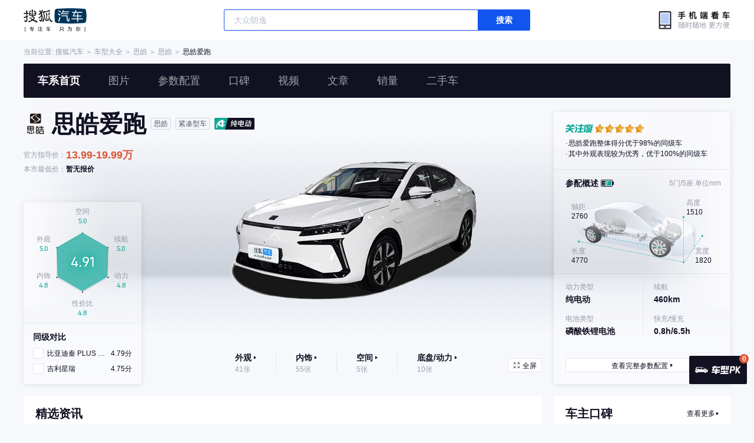

--- FILE ---
content_type: text/html;charset=UTF-8
request_url: https://db.auto.sohu.com/model_6742
body_size: 7659
content:
<!DOCTYPE html>
<html lang="en">
<head>
    <meta charset="UTF-8" />
    <link rel="icon" href="//statics.itc.cn/web/static/images/pic/sohu-logo/favicon.ico" mce_href="/favicon.ico" type="image/x-icon">
    <meta name="viewport" content="width=device-width, initial-scale=1.0" />
    <meta name="renderer"  content="webkit">
    <title>【爱跑】爱跑报价_爱跑图片_爱跑参数_爱跑文章_爱跑视频_爱跑口碑_搜狐汽车</title>
    <meta name="keywords" content="思皓爱跑,思皓爱跑报价,思皓爱跑价格,思皓爱跑参数配置,思皓爱跑图片,思皓爱跑实测,思皓爱跑怎么样">
    <meta name="description" content="搜狐汽车思皓爱跑频道,提供思皓爱跑报价,思皓爱跑图片,思皓爱跑参数配置,思皓爱跑最低多少钱,思皓爱跑最新文章资讯,思皓爱跑试驾评测,思皓爱跑车主点评,保养周期及费用等信息,想知道思皓爱跑怎么样?就上搜狐汽车">

    <link rel="stylesheet" href="https://s.auto.itc.cn/model2023/static/resource/dist/assets/css/utils.090b4b6b.css">
    <link rel="stylesheet" href="https://s.auto.itc.cn/model2023/static/resource/dist/assets/css/HeadComp.ec19f1e0.css">
    <link rel="stylesheet" href="https://s.auto.itc.cn/model2023/static/resource/dist/assets/css/ContrastLayer.78736915.css">
    <link rel="stylesheet" href="https://s.auto.itc.cn/model2023/static/resource/dist/assets/css/index.a809c0ac.css">

    <link rel="modulepreload" crossorigin href="https://s.auto.itc.cn/model2023/static/resource/dist/chunk-contrastModule.d39d4f43.js">
    <link rel="modulepreload" crossorigin href="https://s.auto.itc.cn/model2023/static/resource/dist/chunk-dealerModule.d4330b85.js">
    <link rel="modulepreload" crossorigin href="https://s.auto.itc.cn/model2023/static/resource/dist/chunk-LazyLoadImage.ccd5a8af.js">
    <link rel="modulepreload" crossorigin href="https://s.auto.itc.cn/model2023/static/resource/dist/chunk-navControls.4f4d6b2c.js">
    <link rel="modulepreload" crossorigin href="https://s.auto.itc.cn/model2023/static/resource/dist/chunk-raderComponent.e114308b.js">
    <link rel="modulepreload" crossorigin href="https://s.auto.itc.cn/model2023/static/resource/dist/chunk-request.8b4afa3e.js">
    <link rel="modulepreload" crossorigin href="https://s.auto.itc.cn/model2023/static/resource/dist/chunk-sameClassCarLogic.38d4038c.js">
    <link rel="modulepreload" crossorigin href="https://s.auto.itc.cn/model2023/static/resource/dist/chunk-tab.567eb0d4.js">

    <script>
        var js_domain = "//db.auto.sohu.com";
        let imgs =  [];
        let modelId =  6742;
        let newEnergy =  1;
        let hexagon = {"avg_score":4.91,"looking":5.0,"stuff":4.83,"space":5.0,"power":4.83,"expense":5.0,"overall":4.83};
    </script>
    <script type="application/ld+json">
            {"@graph":[{"bodyType":"MPV","offers":{"priceCurrency":"CNY","lowPrice":"139900","@type":"AggregateOffer","highPrice":"199900","availability":"https://schema.org/InStock"},"image":"https://ino.auto.itc.cn/q_mini/transparent-logo/6742/41bc753bef6f4cac2c15695d0ba94ef1.png","@type":"Car","name":"思皓爱跑","description":"思皓爱跑","@id":"https://db.auto.sohu.com/model_6742","aggregateRating":{"reviewCount":"2350","@type":"AggregateRating","ratingValue":"4.5"},"knownVehicleDamages":"无普遍性设计缺陷","brand":{"@type":"Brand","name":"思皓","@id":"https://db.auto.sohu.com/brand_482"}},{"itemListElement":[],"@type":"ItemList","name":"思皓爱跑 在售车型列表"}],"@context":"https://schema.org"}
    </script>
    <script type="text/javascript" src="//auto.sohu.com/upload/201311mqauto/js/jquery-1.8.3.min.js"></script>
</head>
<body>
<style>
    .head-tools--logo{
        background-image: url(https://s.auto.itc.cn/pc-db/static/.output/public/_nuxt/autoLogo.CBK0EgdK.png) !important;
    }
</style>
<section class="head-tools-parent">
    <section class="area head-tools">
        <a href="https://auto.sohu.com" target="_blank" class="head-tools--logo">搜狐汽车</a>
        <div class="head-tools-search" id="PV_SEARCH">
            <ul style=" display:none" id="app-search-suggest" class="head-tools-search--list">
                <li class="head-tools-search--item">
                    <span>大众</span>cc
                </li>
                <li class="head-tools-search--item">
                    <span>大众</span>cc
                </li>
            </ul>
            <input type="text" name="" placeholder="车型" id="mainSearchInput" autocomplete="off" class="head-tools-search--input">
            <a target="_blank" href="javascript:;" id="mainSearchBtn" class="head-tools-search--button">搜索</a>
        </div>
        <a href="javascript:void(0)" class="head-tools-wx">
            <div class="head-tools-wx--layer">
                <img src="https://ino.auto.itc.cn/miniprogram-icon/offical_qrcode.jpg" class="head-tools-wx--image">
                <h3 class="head-tools-wx--name">搜狐汽车小程序</h3>
                <p class="head-tools-wx--hint">微信扫一扫</p>
            </div>
        </a>
    </section>
</section><div class="area head-position">
    <span class="head-position--hint">当前位置:&nbsp;</span>
    <a href="//auto.sohu.com" target="_blank" class="head-position--hint">搜狐汽车</a>
    <span class="head-position--hint">&nbsp;＞&nbsp;</span>
    <a href="//db.auto.sohu.com" target="_blank" class="head-position--hint">车型大全</a>
    <span class="head-position--hint">&nbsp;＞&nbsp;</span>
    <a href="//db.auto.sohu.com/brand_482" target="_blank" class="head-position--hint">思皓</a>
    <span class="head-position--hint">&nbsp;＞&nbsp;</span>
    <a href="//db.auto.sohu.com/subbrand_2316" target="_blank" class="head-position--hint">思皓</a>
    <span class="head-position--hint">&nbsp;＞&nbsp;</span>
    <a href="//db.auto.sohu.com/model_6742" target="_blank" class="head-position--pos">思皓爱跑</a>
</div>
<section class="head-nav-placeholder"></section>
<section class="head-nav">
    <div class="head-nav-bg"></div>
    <div class="area head-nav-inner">
        <a href="//db.auto.sohu.com/model_6742" class="head-nav-inner--item">车系首页</a>
        <a href="//db.auto.sohu.com/model_6742/picture" class="head-nav-inner--item">图片</a>
        <a href="//db.auto.sohu.com/model_6742/config" class="head-nav-inner--item">参数配置</a>
        <a href="//db.auto.sohu.com/model_6742/dianping" class="head-nav-inner--item">口碑</a>
        <a href="//db.auto.sohu.com/model_6742/video" class="head-nav-inner--item">视频</a>
        <a href="//db.auto.sohu.com/model_6742/news" class="head-nav-inner--item">文章</a>
        <a href="//db.auto.sohu.com/carsales/model?modelId=6742" class="head-nav-inner--item">销量</a>
        <a href="//2sc.sohu.com/" class="head-nav-inner--item">二手车</a>
        <div class="head-nav-search" id="PV_SEARCH1">
            <ul style=" display:none" id="app-search-suggest1" class="head-nav-search--list">
            </ul>
            <input type="text" name=""  placeholder="车型" id="mainSearchInput1" autocomplete="off" class="head-nav-search--input">
            <a target="_blank" href="javascript:;" id="mainSearchBtn1" class="head-nav-search--button">搜索</a>
        </div>
    </div>
    <script>
        function setNavPosition() {
            let url = window.location.href;
            let navs = document.querySelectorAll('.head-nav-inner--item');
            if(url.indexOf('picture') > -1) {
                navs.item(1).classList.add('cur');
            } else if(url.indexOf('config') > -1) {
                navs.item(2).classList.add('cur');
            } else if(url.indexOf('dianping') > -1) {
                navs.item(3).classList.add('cur');
            }  else if(url.indexOf('video') > -1) {
                navs.item(4).classList.add('cur');
            } else if(url.indexOf('news') > -1) {
                navs.item(5).classList.add('cur');
            } else if(url.indexOf('carsales') > -1) {
                navs.item(6).classList.add('cur');
            } else {
                navs.item(0).classList.add('cur');
            }
        }
        setNavPosition();
    </script>
</section>
<section class="area model-main">

        <div class="model-main-images">
            <div class="model-main-images--box" style="background-image: url(https://ino.auto.itc.cn/q_mini/transparent-logo/6742/41bc753bef6f4cac2c15695d0ba94ef1.png);cursor:auto;transform: scale(1);" id="threesixty">
            </div>
        </div>
    <div class="model-main-info">
        <img src="https://m4.auto.itc.cn/c_zoom,w_75,h_75//logo/brand/482.png"  class="model-main-info--images"/>
        <h3 class="model-main-info--name">
            思皓爱跑
        </h3>
        <div class="model-main-info--box" >
            <span class="model-main-info--tag">思皓</span>
            <span class="model-main-info--tag">紧凑型车</span>
            <span class="model-main-info--newenergy electric"></span>
            
        </div>
    </div>

    <ul class="model-main-prize">
        <li class="model-main-prize--item">
            <span class="model-main-prize--name">官方指导价：</span>
            <span class="model-main-prize--cost color">13.99-19.99万</span>
        </li>
        <li class="model-main-prize--item">
            <span class="model-main-prize--name">本市最低价：</span>
            <span class="model-main-prize--cost">暂无报价</span>
        </li>
        </li>
    </ul>
    <div class="model-main-contrast">
        <div class="model-main-contrast--mask"></div>
        <div class="model-main-contrast--chart"></div>
        <div class="model-main-contrast-list">
            <h3 class="model-main-contrast-list--title">
                同级对比
            </h3>
            <ul class="model-main-contrast-list--ul">
            </ul>
        </div>
    </div>

        <ul class="model-main-nav">
                <li class="model-main-nav-item">
                    <a href="//db.auto.sohu.com/model_6742/picture_1000" target="_blank" class="model-main-nav-item--link">
                        <div class="model-main-nav-item--title">外观</div>
                        <div class="model-main-nav-item--hint"><span>41张</span></div>
                    </a>
                </li>
                <li class="model-main-nav-item">
                    <a href="//db.auto.sohu.com/model_6742/picture_2000" target="_blank" class="model-main-nav-item--link">
                        <div class="model-main-nav-item--title">内饰</div>
                        <div class="model-main-nav-item--hint"><span>55张</span></div>
                    </a>
                </li>
                <li class="model-main-nav-item">
                    <a href="//db.auto.sohu.com/model_6742/picture_4000" target="_blank" class="model-main-nav-item--link">
                        <div class="model-main-nav-item--title">空间</div>
                        <div class="model-main-nav-item--hint"><span>5张</span></div>
                    </a>
                </li>
                <li class="model-main-nav-item">
                    <a href="//db.auto.sohu.com/model_6742/picture_3000" target="_blank" class="model-main-nav-item--link">
                        <div class="model-main-nav-item--title">底盘/动力</div>
                        <div class="model-main-nav-item--hint"><span>10张</span></div>
                    </a>
                </li>
        </ul>
        <a href="javascript:void();" class="model-main-fullscreen ">全屏</a>

    <div class="model-main-tools">
    </div>
    <section class="model-main-params">
        <div class="model-main-params--mask"></div>
        <section class="model-main-params-area">
                <div class="model-main-params-item attention">
                    <div class="model-main-attention">
                        <div class="model-main-attention--label model-main-attention--energy-label"></div>
                        <div class="model-main-attention--value-box">
                            <div class="model-main-attention--value">
                                <div class="model-main-attention--grayStar"></div>
                                <div class="model-main-attention--grayStar"></div>
                                <div class="model-main-attention--grayStar"></div>
                                <div class="model-main-attention--grayStar"></div>
                                <div class="model-main-attention--grayStar"></div>
                            </div>
                            <div class="model-main-attention--inner" style="width: 98.2%">
                                <div class="model-main-attention--value">
                                    <div class="model-main-attention--yellowStar"></div>
                                    <div class="model-main-attention--yellowStar"></div>
                                    <div class="model-main-attention--yellowStar"></div>
                                    <div class="model-main-attention--yellowStar"></div>
                                    <div class="model-main-attention--yellowStar"></div>
                                </div>
                            </div>
                        </div>
                    </div>
                    <ul class="model-main-evaluate">
                                <li class="model-main-evaluate--item">思皓爱跑整体得分优于98%的同级车</li>
                                <li class="model-main-evaluate--item">其中外观表现较为优秀，优于100%的同级车</li>
                    </ul>
                </div>
            <div class="model-main-params-item marginBottom">
                <h3 class="model-main-params-item--title">
                    参配概述<span class="battery"></span> <span class="model-main-params-size--unit">5门/5座 <span>单位mm</span></span>
                </h3>
                <div class="model-main-params-size--bg  model-main-params-size--newenergy-bg">
                    <div class="model-main-params-size--param wheelbase">
                        <div class="model-main-params-size--n">轴距</div>
                        <div class="model-main-params-size--v">2760</div>
                    </div>
                    <div class="model-main-params-size--param height">
                        <div class="model-main-params-size--n">高度</div>
                        <div class="model-main-params-size--v">1510</div>
                    </div>
                    <div class="model-main-params-size--param length">
                        <div class="model-main-params-size--n">长度</div>
                        <div class="model-main-params-size--v">4770</div>
                    </div>
                    <div class="model-main-params-size--param width">
                        <div class="model-main-params-size--n">宽度</div>
                        <div class="model-main-params-size--v">1820</div>
                    </div>
                </div>
            </div>
                <div class="model-main-params-item p-energy">
                    <ul class="model-main-params-item--content">
                        <li class="model-main-params-item--li">
                            <p class="model-main-params-item--name">动力类型</p>
                            <p class="model-main-params-item--value">纯电动</p>
                        </li>
                        <li class="model-main-params-item--li">
                            <p class="model-main-params-item--name">续航</p>
                            <p class="model-main-params-item--value">460km</p>
                        </li>
                        <li class="model-main-params-item--li">
                            <p class="model-main-params-item--name">电池类型</p>
                            <p class="model-main-params-item--value">磷酸铁锂电池</p>
                        </li>
                        <li class="model-main-params-item--li">
                            <p class="model-main-params-item--name">快充/慢充</p>
                            <p class="model-main-params-item--value">0.8h/6.5h</p>
                        </li>
                        <div class="model-main-params-item--gap height-gap"></div>
                    </ul>
                </div>
        </section>
        <div class="model-main-params--bottom">
            <a href="/model_6742/config" class="model-main-params--link">
                <span class="model-main-params--go">查看完整参数配置</span>
            </a>
        </div>

    </section>
</section><script>
    if(document.querySelector('.model-main-info').offsetHeight > 64) {
        document.querySelector('.model-main-prize').style.marginTop = "14px";
    }
    if($('.model-main-nav-item').length < 4) {
        $('.model-main-nav').css('justify-content', 'center');
    }
</script>
<section class="area model-content clearfix">
    <section class="l model-content-main">
<div class="original-info fixed-child-position">
        <h3 class="module-title">
        <span>精选资讯</span>
    </h3>
    <ul class="original-info-list">
        <li class="original-info-item">
            <a href="//www.sohu.com/a/579981666_383324" target="_blank" class="original-info-item--link">
          <span class="original-info-item--image">
              <div class="image-parent">
                  <img class="background" src="https://p6.itc.cn/c_fill,w_600,h_400/q_70,a_auto,c_cut,x_0,y_57,w_1500,h_1000/images01/20220826/578b899a10bc4035beb9e24a3ac0dd7a.jpeg" onerror="this.src='//p6.itc.cn/q_70,a_auto,c_cut,x_0,y_57,w_1500,h_1000/images01/20220826/578b899a10bc4035beb9e24a3ac0dd7a.jpeg'">
                  <div class="content">
                      <img src="https://p6.itc.cn/c_fill,w_600,h_400/q_70,a_auto,c_cut,x_0,y_57,w_1500,h_1000/images01/20220826/578b899a10bc4035beb9e24a3ac0dd7a.jpeg" alt="" onerror="this.src='//p6.itc.cn/q_70,a_auto,c_cut,x_0,y_57,w_1500,h_1000/images01/20220826/578b899a10bc4035beb9e24a3ac0dd7a.jpeg'">
                  </div>
              </div>
          </span>
                <h5 class="original-info-item--name">
                        <div class="original-name"><div class="letter">原创</div></div>
                    <div>2022成都车展：思皓爱跑S首发亮相</div>
                </h5>
                <p class="original-info-item--author-box">
            <span class="original-info-item--author-img-box">
              <img class="original-info-item--author-img" src="//q1.itc.cn/q_70/images03/20240129/9115b7a2f89c4e94a714879e8946212f.png"/>
            </span>
                    <span class="original-info-item--author-name">E电园</span>
                    <span class="original-info-item--time">2022-08-26 11:11</span>
                </p>
            </a>
        </li>

        <li class="original-info-item">
            <a href="//www.sohu.com/a/572463983_383324" target="_blank" class="original-info-item--link">
          <span class="original-info-item--image">
              <div class="image-parent">
                  <img class="background" src="https://p1.itc.cn/c_fill,w_600,h_400/q_70,a_auto,c_cut,x_15,y_0,w_1470,h_980/images01/20220728/1df60cb35b1c47408f5722cdd5332a97.jpeg" onerror="this.src='//p1.itc.cn/q_70,a_auto,c_cut,x_15,y_0,w_1470,h_980/images01/20220728/1df60cb35b1c47408f5722cdd5332a97.jpeg'">
                  <div class="content">
                      <img src="https://p1.itc.cn/c_fill,w_600,h_400/q_70,a_auto,c_cut,x_15,y_0,w_1470,h_980/images01/20220728/1df60cb35b1c47408f5722cdd5332a97.jpeg" alt="" onerror="this.src='//p1.itc.cn/q_70,a_auto,c_cut,x_15,y_0,w_1470,h_980/images01/20220728/1df60cb35b1c47408f5722cdd5332a97.jpeg'">
                  </div>
              </div>
          </span>
                <h5 class="original-info-item--name">
                        <div class="original-name"><div class="letter">原创</div></div>
                    <div>CLTC最大续航602km/售价13.99万元起 思皓爱跑今日正式上市</div>
                </h5>
                <p class="original-info-item--author-box">
            <span class="original-info-item--author-img-box">
              <img class="original-info-item--author-img" src="//q1.itc.cn/q_70/images03/20240129/9115b7a2f89c4e94a714879e8946212f.png"/>
            </span>
                    <span class="original-info-item--author-name">E电园</span>
                    <span class="original-info-item--time">2022-07-28 20:55</span>
                </p>
            </a>
        </li>

        <li class="original-info-item">
            <a href="//www.sohu.com/a/572024596_383324" target="_blank" class="original-info-item--link">
          <span class="original-info-item--image">
              <div class="image-parent">
                  <img class="background" src="https://p2.itc.cn/c_fill,w_600,h_400/q_70,a_auto,c_cut,x_0,y_10,w_1500,h_1000/images01/20220727/303fd5777db54d01824a291c07a10ea0.jpeg" onerror="this.src='//p2.itc.cn/q_70,a_auto,c_cut,x_0,y_10,w_1500,h_1000/images01/20220727/303fd5777db54d01824a291c07a10ea0.jpeg'">
                  <div class="content">
                      <img src="https://p2.itc.cn/c_fill,w_600,h_400/q_70,a_auto,c_cut,x_0,y_10,w_1500,h_1000/images01/20220727/303fd5777db54d01824a291c07a10ea0.jpeg" alt="" onerror="this.src='//p2.itc.cn/q_70,a_auto,c_cut,x_0,y_10,w_1500,h_1000/images01/20220727/303fd5777db54d01824a291c07a10ea0.jpeg'">
                  </div>
              </div>
          </span>
                <h5 class="original-info-item--name">
                        <div class="original-name"><div class="letter">原创</div></div>
                    <div>思皓全新产品规划曝光 将推出爱跑S等至少6款新车</div>
                </h5>
                <p class="original-info-item--author-box">
            <span class="original-info-item--author-img-box">
              <img class="original-info-item--author-img" src="//q1.itc.cn/q_70/images03/20240129/9115b7a2f89c4e94a714879e8946212f.png"/>
            </span>
                    <span class="original-info-item--author-name">E电园</span>
                    <span class="original-info-item--time">2022-07-27 11:54</span>
                </p>
            </a>
        </li>

        <li class="original-info-item">
            <a href="//www.sohu.com/a/533276039_383324" target="_blank" class="original-info-item--link">
          <span class="original-info-item--image">
              <div class="image-parent">
                  <img class="background" src="https://p6.itc.cn/c_fill,w_600,h_400/q_70,a_auto,c_cut,x_0,y_10,w_1500,h_1000/images01/20220328/075ac038086d40a19ae62e3e2d21bbca.jpeg" onerror="this.src='//p6.itc.cn/q_70,a_auto,c_cut,x_0,y_10,w_1500,h_1000/images01/20220328/075ac038086d40a19ae62e3e2d21bbca.jpeg'">
                  <div class="content">
                      <img src="https://p6.itc.cn/c_fill,w_600,h_400/q_70,a_auto,c_cut,x_0,y_10,w_1500,h_1000/images01/20220328/075ac038086d40a19ae62e3e2d21bbca.jpeg" alt="" onerror="this.src='//p6.itc.cn/q_70,a_auto,c_cut,x_0,y_10,w_1500,h_1000/images01/20220328/075ac038086d40a19ae62e3e2d21bbca.jpeg'">
                  </div>
              </div>
          </span>
                <h5 class="original-info-item--name">
                        <div class="original-name"><div class="letter">原创</div></div>
                    <div>续航超600公里 思皓爱跑纯电动轿车预售13万元起</div>
                </h5>
                <p class="original-info-item--author-box">
            <span class="original-info-item--author-img-box">
              <img class="original-info-item--author-img" src="//q1.itc.cn/q_70/images03/20240129/9115b7a2f89c4e94a714879e8946212f.png"/>
            </span>
                    <span class="original-info-item--author-name">E电园</span>
                    <span class="original-info-item--time">2022-03-28 10:39</span>
                </p>
            </a>
        </li>


    </ul>

</div>
<div class="car-trim fixed-child-position">
    <h3 class="module-title">
        <span>车款列表</span>
        <div class="year-trim">
                            <div class="year-trim-last-item stop-sale">
                    <span class="label">停售款</span>
                    <ul  class="stop-sale-list">
                        <li class="stop-sale-item" data-index="0">2022款(停售)</li>
                    </ul>
                </div>
        </div>
    </h3>
    <ul class="car-trim-list">
                <div class="trim-group" data-index="0" >
                    <li class="car-trim-title">
                        <span class="car-trim-title-name">2022款（停售）</span>
                        <span class="car-trim-title-navi-prize">指导价</span>
                        <span class="car-trim-title-low-prize">本市最低价</span>
                        <span class="car-trim-title-blank"></span>
                    </li>
                        <li class="car-trim-item">
                            <div class="car-trim-item--base">
                                <span class="car-trim-item--name">
                                  2022款 闲庭漫步460  
                                    
                                </span>
                                <span class="car-trim-item--navi-prize">13.99万</span>
                                <span class="car-trim-item--low-prize" id="t-161759">--</span>
                                <div class="car-trim-item--opr">
                                    <a href="//db.auto.sohu.com/model_6742/config#161759" class="car-trim-item--btn">参数</a>
                                    <a href="//db.auto.sohu.com/trim_161759/picture" class="car-trim-item--btn">图片</a>
                                    <a href="#" class="car-trim-item--btn" tid="161759">对比 </a>
                                </div>
                            </div>
                        </li>
                        <li class="car-trim-item">
                            <div class="car-trim-item--base">
                                <span class="car-trim-item--name">
                                  2022款 风驰电掣460  
                                    
                                </span>
                                <span class="car-trim-item--navi-prize">14.99万</span>
                                <span class="car-trim-item--low-prize" id="t-161760">--</span>
                                <div class="car-trim-item--opr">
                                    <a href="//db.auto.sohu.com/model_6742/config#161760" class="car-trim-item--btn">参数</a>
                                    <a href="//db.auto.sohu.com/trim_161760/picture" class="car-trim-item--btn">图片</a>
                                    <a href="#" class="car-trim-item--btn" tid="161760">对比 </a>
                                </div>
                            </div>
                        </li>
                        <li class="car-trim-item">
                            <div class="car-trim-item--base">
                                <span class="car-trim-item--name">
                                  2022款 一马当先460  
                                    
                                </span>
                                <span class="car-trim-item--navi-prize">15.99万</span>
                                <span class="car-trim-item--low-prize" id="t-161761">--</span>
                                <div class="car-trim-item--opr">
                                    <a href="//db.auto.sohu.com/model_6742/config#161761" class="car-trim-item--btn">参数</a>
                                    <a href="//db.auto.sohu.com/trim_161761/picture" class="car-trim-item--btn">图片</a>
                                    <a href="#" class="car-trim-item--btn" tid="161761">对比 </a>
                                </div>
                            </div>
                        </li>
                        <li class="car-trim-item">
                            <div class="car-trim-item--base">
                                <span class="car-trim-item--name">
                                  2022款 出行版460 
                                    
                                </span>
                                <span class="car-trim-item--navi-prize">16.99万</span>
                                <span class="car-trim-item--low-prize" id="t-161762">--</span>
                                <div class="car-trim-item--opr">
                                    <a href="//db.auto.sohu.com/model_6742/config#161762" class="car-trim-item--btn">参数</a>
                                    <a href="//db.auto.sohu.com/trim_161762/picture" class="car-trim-item--btn">图片</a>
                                    <a href="#" class="car-trim-item--btn" tid="161762">对比 </a>
                                </div>
                            </div>
                        </li>
                        <li class="car-trim-item">
                            <div class="car-trim-item--base">
                                <span class="car-trim-item--name">
                                  2022款 风驰电掣602  
                                    
                                </span>
                                <span class="car-trim-item--navi-prize">18.99万</span>
                                <span class="car-trim-item--low-prize" id="t-161763">--</span>
                                <div class="car-trim-item--opr">
                                    <a href="//db.auto.sohu.com/model_6742/config#161763" class="car-trim-item--btn">参数</a>
                                    <a href="//db.auto.sohu.com/trim_161763/picture" class="car-trim-item--btn">图片</a>
                                    <a href="#" class="car-trim-item--btn" tid="161763">对比 </a>
                                </div>
                            </div>
                        </li>
                        <li class="car-trim-item">
                            <div class="car-trim-item--base">
                                <span class="car-trim-item--name">
                                  2022款 一马当先602  
                                    
                                </span>
                                <span class="car-trim-item--navi-prize">19.99万</span>
                                <span class="car-trim-item--low-prize" id="t-161764">--</span>
                                <div class="car-trim-item--opr">
                                    <a href="//db.auto.sohu.com/model_6742/config#161764" class="car-trim-item--btn">参数</a>
                                    <a href="//db.auto.sohu.com/trim_161764/picture" class="car-trim-item--btn">图片</a>
                                    <a href="#" class="car-trim-item--btn" tid="161764">对比 </a>
                                </div>
                            </div>
                        </li>
                        <li class="car-trim-item">
                            <div class="car-trim-item--base">
                                <span class="car-trim-item--name">
                                  2022款 畅行版460  
                                    
                                </span>
                                <span class="car-trim-item--navi-prize">19.99万</span>
                                <span class="car-trim-item--low-prize" id="t-164238">--</span>
                                <div class="car-trim-item--opr">
                                    <a href="//db.auto.sohu.com/model_6742/config#164238" class="car-trim-item--btn">参数</a>
                                    <a href="//db.auto.sohu.com/trim_164238/picture" class="car-trim-item--btn">图片</a>
                                    <a href="#" class="car-trim-item--btn" tid="164238">对比 </a>
                                </div>
                            </div>
                        </li>
                </div>
    </ul>
</div><div class="car-image fixed-child-position">
        <h3 class="module-title">
            <span>实拍大图</span>
            <a href="//db.auto.sohu.com/model_6742/picture" target="_blank" class="go-btn">查看更多</a>
        </h3>
        <a class="car-image-big" href="//db.auto.sohu.com/model_6742/picture_id_29885595">
            <img src="https://m3.auto.itc.cn/c_zoom,w_1024/29885595.JPG" class="car-image-big-image" />
        </a>
            <ul class="car-image-list">
                        <a href="//db.auto.sohu.com/model_6742/picture_id_29885595" target="_blank" class="car-image-item first" pic-bigurl="https://m3.auto.itc.cn/c_zoom,w_1024/29885595.JPG">
                            <img src="https://m3.auto.itc.cn/c_zoom,w_270/29885595.JPG" class="car-image-item--pic" />
                            <div class="car-image-item--mask">
                                <span class="car-image-item--type">外观</span>
                                <span class="car-image-item--count">41张</span>
                            </div>
                        </a>
                        <a href="//db.auto.sohu.com/model_6742/picture_id_29885594" target="_blank" class="car-image-item " pic-bigurl="https://m3.auto.itc.cn/c_zoom,w_1024/29885594.JPG">
                            <img src="https://m3.auto.itc.cn/c_zoom,w_270/29885594.JPG" class="car-image-item--pic" />
                        </a>
                        <a href="//db.auto.sohu.com/model_6742/picture_id_29885593" target="_blank" class="car-image-item " pic-bigurl="https://m3.auto.itc.cn/c_zoom,w_1024/29885593.JPG">
                            <img src="https://m3.auto.itc.cn/c_zoom,w_270/29885593.JPG" class="car-image-item--pic" />
                        </a>
                        <a href="//db.auto.sohu.com/model_6742/picture_id_29885592" target="_blank" class="car-image-item " pic-bigurl="https://m3.auto.itc.cn/c_zoom,w_1024/29885592.JPG">
                            <img src="https://m3.auto.itc.cn/c_zoom,w_270/29885592.JPG" class="car-image-item--pic" />
                        </a>
                        <a href="//db.auto.sohu.com/model_6742/picture_id_29885591" target="_blank" class="car-image-item " pic-bigurl="https://m3.auto.itc.cn/c_zoom,w_1024/29885591.JPG">
                            <img src="https://m3.auto.itc.cn/c_zoom,w_270/29885591.JPG" class="car-image-item--pic" />
                        </a>
                        <a href="//db.auto.sohu.com/model_6742/picture_id_29885590" target="_blank" class="car-image-item " pic-bigurl="https://m3.auto.itc.cn/c_zoom,w_1024/29885590.JPG">
                            <img src="https://m3.auto.itc.cn/c_zoom,w_270/29885590.JPG" class="car-image-item--pic" />
                        </a>
                        <a href="//db.auto.sohu.com/model_6742/picture_id_29885589" target="_blank" class="car-image-item " pic-bigurl="https://m3.auto.itc.cn/c_zoom,w_1024/29885589.JPG">
                            <img src="https://m3.auto.itc.cn/c_zoom,w_270/29885589.JPG" class="car-image-item--pic" />
                        </a>
            </ul>


            <ul class="car-image-list">
                        <a href="//db.auto.sohu.com/model_6742/picture_id_29885554" target="_blank" class="car-image-item first" pic-bigurl="https://m3.auto.itc.cn/c_zoom,w_1024/29885554.JPG">
                            <img src="https://m3.auto.itc.cn/c_zoom,w_270/29885554.JPG" class="car-image-item--pic" />
                            <div class="car-image-item--mask">
                                <span class="car-image-item--type">内饰</span>
                                <span class="car-image-item--count">55张</span>
                            </div>
                        </a>
                        <a href="//db.auto.sohu.com/model_6742/picture_id_29885553" target="_blank" class="car-image-item " pic-bigurl="https://m3.auto.itc.cn/c_zoom,w_1024/29885553.JPG">
                            <img src="https://m3.auto.itc.cn/c_zoom,w_270/29885553.JPG" class="car-image-item--pic" />
                        </a>
                        <a href="//db.auto.sohu.com/model_6742/picture_id_29885552" target="_blank" class="car-image-item " pic-bigurl="https://m3.auto.itc.cn/c_zoom,w_1024/29885552.JPG">
                            <img src="https://m3.auto.itc.cn/c_zoom,w_270/29885552.JPG" class="car-image-item--pic" />
                        </a>
                        <a href="//db.auto.sohu.com/model_6742/picture_id_29885551" target="_blank" class="car-image-item " pic-bigurl="https://m3.auto.itc.cn/c_zoom,w_1024/29885551.JPG">
                            <img src="https://m3.auto.itc.cn/c_zoom,w_270/29885551.JPG" class="car-image-item--pic" />
                        </a>
                        <a href="//db.auto.sohu.com/model_6742/picture_id_29885550" target="_blank" class="car-image-item " pic-bigurl="https://m3.auto.itc.cn/c_zoom,w_1024/29885550.JPG">
                            <img src="https://m3.auto.itc.cn/c_zoom,w_270/29885550.JPG" class="car-image-item--pic" />
                        </a>
                        <a href="//db.auto.sohu.com/model_6742/picture_id_29885549" target="_blank" class="car-image-item " pic-bigurl="https://m3.auto.itc.cn/c_zoom,w_1024/29885549.JPG">
                            <img src="https://m3.auto.itc.cn/c_zoom,w_270/29885549.JPG" class="car-image-item--pic" />
                        </a>
                        <a href="//db.auto.sohu.com/model_6742/picture_id_29885548" target="_blank" class="car-image-item " pic-bigurl="https://m3.auto.itc.cn/c_zoom,w_1024/29885548.JPG">
                            <img src="https://m3.auto.itc.cn/c_zoom,w_270/29885548.JPG" class="car-image-item--pic" />
                        </a>
            </ul>


            <ul class="car-image-list">
                        <a href="//db.auto.sohu.com/model_6742/picture_id_29885494" target="_blank" class="car-image-item first" pic-bigurl="https://m3.auto.itc.cn/c_zoom,w_1024/29885494.JPG">
                            <img src="https://m3.auto.itc.cn/c_zoom,w_270/29885494.JPG" class="car-image-item--pic" />
                            <div class="car-image-item--mask">
                                <span class="car-image-item--type">底盘/动力</span>
                                <span class="car-image-item--count">10张</span>
                            </div>
                        </a>
                        <a href="//db.auto.sohu.com/model_6742/picture_id_29885493" target="_blank" class="car-image-item " pic-bigurl="https://m3.auto.itc.cn/c_zoom,w_1024/29885493.JPG">
                            <img src="https://m3.auto.itc.cn/c_zoom,w_270/29885493.JPG" class="car-image-item--pic" />
                        </a>
                        <a href="//db.auto.sohu.com/model_6742/picture_id_29885492" target="_blank" class="car-image-item " pic-bigurl="https://m3.auto.itc.cn/c_zoom,w_1024/29885492.JPG">
                            <img src="https://m3.auto.itc.cn/c_zoom,w_270/29885492.JPG" class="car-image-item--pic" />
                        </a>
                        <a href="//db.auto.sohu.com/model_6742/picture_id_29885491" target="_blank" class="car-image-item " pic-bigurl="https://m3.auto.itc.cn/c_zoom,w_1024/29885491.JPG">
                            <img src="https://m3.auto.itc.cn/c_zoom,w_270/29885491.JPG" class="car-image-item--pic" />
                        </a>
                        <a href="//db.auto.sohu.com/model_6742/picture_id_29885490" target="_blank" class="car-image-item " pic-bigurl="https://m3.auto.itc.cn/c_zoom,w_1024/29885490.JPG">
                            <img src="https://m3.auto.itc.cn/c_zoom,w_270/29885490.JPG" class="car-image-item--pic" />
                        </a>
                        <a href="//db.auto.sohu.com/model_6742/picture_id_29885489" target="_blank" class="car-image-item " pic-bigurl="https://m3.auto.itc.cn/c_zoom,w_1024/29885489.JPG">
                            <img src="https://m3.auto.itc.cn/c_zoom,w_270/29885489.JPG" class="car-image-item--pic" />
                        </a>
                        <a href="//db.auto.sohu.com/model_6742/picture_id_29885488" target="_blank" class="car-image-item " pic-bigurl="https://m3.auto.itc.cn/c_zoom,w_1024/29885488.JPG">
                            <img src="https://m3.auto.itc.cn/c_zoom,w_270/29885488.JPG" class="car-image-item--pic" />
                        </a>
            </ul>



</div>
<div class="car-news fixed-child-position">
    <h3 class="module-title">
        <span>资讯</span>
        <div class="type-news">
            <div class="type-news-item current">全部</div>
            <div class="type-news-item">视频</div>
            <div class="type-news-item">文章</div>
        </div>
    </h3>
    <ul class="original-info-list">
        <li class="original-info-item">
        </li>
    </ul>
    <a href="#" class="more-news">查看更多</a>
</div>    </section>
    <section class="r model-content-minor">
<section class="public-praise">
    <h3 class="module-title">
        <span>车主口碑</span>
            <a href="//db.auto.sohu.com/model_6742/dianping" target="_blank" class="go-btn">查看更多</a>
    </h3>
    <div class="public-praise-tags">
                <a href="//db.auto.sohu.com/model_6742/dianping" class="public-praise-tag">车头设计好看 5</a>
                <a href="//db.auto.sohu.com/model_6742/dianping" class="public-praise-tag">车头设计好看 5</a>
                <a href="//db.auto.sohu.com/model_6742/dianping" class="public-praise-tag">舒适性满意 4</a>
    </div>
    <div class="public-praise-hots">
        <h4 class="sub-module-title">用户热评</h4>
                <a href="//db.auto.sohu.com/model_6742/dianping" class="public-praise-hot"><span>车子空间非常大，所以无论是开着还是乘坐感都非常地敞亮，后备箱是掀背式的，开口也非常大拿取东西很方便，然后就是功能配置好用，360全景，语音操控啥的算是应有...</span></a>
                <a href="//db.auto.sohu.com/model_6742/dianping" class="public-praise-hot"><span>全新一代的磷酸铁锂蜂窝式的电池，不仅散热性强，安全系数也是非常高的，掀背式的电动尾门，空间大，储物空间足！</span></a>
    </div>
</section>
<section class="same-class-car">
    <h3 class="module-title">
        <span>同级车推荐</span>
    </h3>

    <div class="same-class-car-list">

        <div  class="same-class-car-item" data-mid="6607" data-hot="1354">
            <a href="//db.auto.sohu.com/model_6607" class="same-class-car-item--image">
                <img src="https://ino.auto.itc.cn/q_mini/transparent-logo/6607/277642a160d67f66b820bddde595825a.png" class="same-class-car-item--img">
            </a>
            <a href="//db.auto.sohu.com/model_6607" class="same-class-car-item--info">
                <p class="same-class-car-item--cname">江铃集团新能源羿</p>
                <p class="same-class-car-item--type">电动&nbsp;|&nbsp;紧凑型车</p>
                <p class="same-class-car-item--prize">11.88-19.98万</p>
            </a>
            <div class="same-class-car-chart" >
                <div class="same-class-car-chart--title">
                    <span class="same-class-car-chart--sales"></span>
                    <span class="same-class-car-chart--hots"></span>
                    <p class="same-class-car-chart--sales-info"></p>
                </div>
                <div class="same-class-car-chart--charts">
                    <div class="same-class-car-chart--rader"></div>
                    <div class="same-class-car-chart--line"></div>
                </div>
            </div>
        </div>

        <div  class="same-class-car-item" data-mid="6903" data-hot="1829">
            <a href="//db.auto.sohu.com/model_6903" class="same-class-car-item--image">
                <img src="https://ino.auto.itc.cn/q_mini/transparent-logo/6903/2b7542d97073379a4a7fd53ab8d926f9.png" class="same-class-car-item--img">
            </a>
            <a href="//db.auto.sohu.com/model_6903" class="same-class-car-item--info">
                <p class="same-class-car-item--cname">零跑汽车零跑C01 纯电</p>
                <p class="same-class-car-item--type">电动&nbsp;|&nbsp;中大型车</p>
                <p class="same-class-car-item--prize">13.98-19.98万</p>
            </a>
            <div class="same-class-car-chart" >
                <div class="same-class-car-chart--title">
                    <span class="same-class-car-chart--sales"></span>
                    <span class="same-class-car-chart--hots"></span>
                    <p class="same-class-car-chart--sales-info"></p>
                </div>
                <div class="same-class-car-chart--charts">
                    <div class="same-class-car-chart--rader"></div>
                    <div class="same-class-car-chart--line"></div>
                </div>
            </div>
        </div>

        <div  class="same-class-car-item" data-mid="5815" data-hot="1721">
            <a href="//db.auto.sohu.com/model_5815" class="same-class-car-item--image">
                <img src="https://ino.auto.itc.cn/q_mini/transparent-logo/5815/ebc94ead0cbc94471b7096aa62367b6c.png" class="same-class-car-item--img">
            </a>
            <a href="//db.auto.sohu.com/model_5815" class="same-class-car-item--info">
                <p class="same-class-car-item--cname">几何汽车几何A</p>
                <p class="same-class-car-item--type">电动&nbsp;|&nbsp;紧凑型车</p>
                <p class="same-class-car-item--prize">14.38-20.78万</p>
            </a>
            <div class="same-class-car-chart" >
                <div class="same-class-car-chart--title">
                    <span class="same-class-car-chart--sales"></span>
                    <span class="same-class-car-chart--hots"></span>
                    <p class="same-class-car-chart--sales-info"></p>
                </div>
                <div class="same-class-car-chart--charts">
                    <div class="same-class-car-chart--rader"></div>
                    <div class="same-class-car-chart--line"></div>
                </div>
            </div>
        </div>

        <div  class="same-class-car-item" data-mid="6381" data-hot="301">
            <a href="//db.auto.sohu.com/model_6381" class="same-class-car-item--image">
                <img src="https://ino.auto.itc.cn/q_mini/transparent-logo/6381/8f3a9ca085647452bb47053a4fa744fd.png" class="same-class-car-item--img">
            </a>
            <a href="//db.auto.sohu.com/model_6381" class="same-class-car-item--info">
                <p class="same-class-car-item--cname">思皓思皓E50A</p>
                <p class="same-class-car-item--type">电动&nbsp;|&nbsp;紧凑型车</p>
                <p class="same-class-car-item--prize">14.59-18.98万</p>
            </a>
            <div class="same-class-car-chart" >
                <div class="same-class-car-chart--title">
                    <span class="same-class-car-chart--sales"></span>
                    <span class="same-class-car-chart--hots"></span>
                    <p class="same-class-car-chart--sales-info"></p>
                </div>
                <div class="same-class-car-chart--charts">
                    <div class="same-class-car-chart--rader"></div>
                    <div class="same-class-car-chart--line"></div>
                </div>
            </div>
        </div>

        <div  class="same-class-car-item" data-mid="5742" data-hot="2113">
            <a href="//db.auto.sohu.com/model_5742" class="same-class-car-item--image">
                <img src="https://ino.auto.itc.cn/q_mini/transparent-logo/5742/e65e010f28940543dda0066912e1b28e.png" class="same-class-car-item--img">
            </a>
            <a href="//db.auto.sohu.com/model_5742" class="same-class-car-item--info">
                <p class="same-class-car-item--cname">埃安Aion S </p>
                <p class="same-class-car-item--type">电动&nbsp;|&nbsp;紧凑型车</p>
                <p class="same-class-car-item--prize">13.98万</p>
            </a>
            <div class="same-class-car-chart" >
                <div class="same-class-car-chart--title">
                    <span class="same-class-car-chart--sales"></span>
                    <span class="same-class-car-chart--hots"></span>
                    <p class="same-class-car-chart--sales-info"></p>
                </div>
                <div class="same-class-car-chart--charts">
                    <div class="same-class-car-chart--rader"></div>
                    <div class="same-class-car-chart--line"></div>
                </div>
            </div>
        </div>


    </div>
</section>
    </section>
</section>
<footer class="footer">
    <a href="//corp.sohu.com/indexcn.shtml" target="_blank" rel="nofollow">公司介绍 About SOHU</a>
    - <a href="//pay.sohu.com/" target="_blank" rel="nofollow">支付中心</a>
    - <a href="//hr.sohu.com" target="_blank" rel="nofollow">搜狐招聘</a>
    - <a href="//ad.sohu.com/" target="_blank" rel="nofollow">广告服务</a>
    - <a href="//mobile.auto.sohu.com/policy/index.html" target="_blank" rel="nofollow">隐私政策</a>
    - <a href="//corp.sohu.com/s2006/contactus/" target="_blank" rel="nofollow">联系方式</a>
    <br>Copyright <span class="fontArial">©</span>
    <script>document.write((new Date()).getFullYear())</script>
     Sohu.com Inc. All Rights Reserved. 搜狐公司 <span class="unline">版权所有</span>
    <br>搜狐不良信息举报邮箱：<a href="mailto:jubao@contact.sohu.com">jubaosohu@sohu-inc.com</a>
</footer>
<script type="text/javascript" language="javascript" src="//js.sohu.com/pv.js"></script>
<script type="text/javascript">
    var _atmc = _atmc || {};
    _atmc.tid = "84db345b"; // 跟踪id
    _atmc.p = "web"; // 平台

    (function () {
        var ma = document.createElement("script");
        ma.type = "text/javascript";
        ma.async = true;
        ma.src = "//s.auto.itc.cn/pensieve/tracking.min.js";
        var s = document.getElementsByTagName("script")[0];
        s.parentNode.insertBefore(ma, s);
    })();
</script>
<ul class="page-navi">
    <li class="page-navi-item page-navi-item-on">测评</li>
    <li class="page-navi-item">车款</li>
            <li class="page-navi-item ">图片</li>
    <li class="page-navi-item">资讯</li>
</ul>
<div class="back-top">返回顶部</div><script type="text/javascript" src="//auto.sohu.com/upload/201311mqauto/js/jquery-1.8.3.min.js"></script>
<script type="module" crossorigin src="https://s.auto.itc.cn/model2023/static/resource/dist/enter-modelIndex.861cc64c.js"></script>
</body>
</html>

--- FILE ---
content_type: application/x-javascript
request_url: https://s.auto.itc.cn/model2023/static/resource/dist/chunk-dealerModule.d4330b85.js
body_size: 9452
content:
var n={BASEURL:"//portal.auto.sohu.com/aggr/",PPBASEURL:"//portal.auto.sohu.com/aggr/eval",MODELBASEURL:"//portal.auto.sohu.com/aggr/model",DEALERBASEURL:"//portal.auto.sohu.com/aggr/price",SALESBASEURL:"//portal.auto.sohu.com/aggr/sales",MEDIABASEURL:"//portal.auto.sohu.com/aggr/media"};window&&!window.process&&(window.process={}),process.env=process.env||{},Object.keys(n).forEach((function(a){process.env[a]=n[a]}));import{I as a}from"./enter-modelIndex.861cc64c.js";import{t,b as l,f as e,p as i}from"./chunk-navControls.4f4d6b2c.js";import{h as m,D as s,M as o}from"./chunk-request.8b4afa3e.js";import{s as g}from"./chunk-sameClassCarLogic.38d4038c.js";import{L as r}from"./chunk-LazyLoadImage.ccd5a8af.js";import"./chunk-raderComponent.e114308b.js";function c(n){this.cityBox=n.cityBox,this.cityBtn=n.cityBtn,this.modelId=n.modelId,this.currentCode=n.currentCode,this.cityCallback=n.cityCallback||function(){},this.letterDom=null,this.listDom=null,this.isShowLayer=!1,this.isFirstShow=!0,this.cityTotal=0,this.cityPos=[],this.cityDatas=[],this.init()}c.prototype={isbodyClick:!1,init:function(){var n=this;n.letterDom=n.cityBox.find(".select-city-letters"),n.listDom=n.cityBox.find(".select-city-citys"),n.renderCitysEnter(),n.cityBox.click((function(a){n.def(a)})),n.cityBtn.click((function(a){n.def(a),n.showLayer()})),n.listDom.on("click",".select-city-city",(function(a){n.def(a);let t=$(this),l=Number(t.attr("data-code")),e=t.attr("data-name");n.setCurrentCity(l,e),n.listDom.find(".select-city-city").removeClass("select-city-city-on"),t.addClass("select-city-city-on"),n.cityCallback(l,e,!1),n.closeLayer()})),$(window).on("click",(function(){n.closeLayer()}))},closeLayer(){this.cityBox.hide()},showLayer:function(n){var a=this;a.isShowLayer?(a.isShowLayer=!1,a.cityBox.show()):(a.isShowLayer=!0,a.cityBox.show(),a.isFirstShow&&(a.isFirstShow=!1,a.cityEvent()))},async renderCitysEnter(){let n=this,a=await(t=n.modelId,m(s+"/model-city-prices/v2?model_id="+t,{mode:"cors"}));var t;let l=await a.json();if(console.log(l),n.renderCitys(l),n.currentCode){for(let a=0,t=n.cityDatas.length;a<t;a++)if(n.cityDatas[a].code===n.currentCode)return n.setCurrentCity(n.cityDatas[a].code,n.cityDatas[a].name),void n.cityCallback(n.cityDatas[a].code,n.cityDatas[a].name,!0);n.setCurrentCity(11e4,"北京市"),n.cityCallback(11e4,"北京市",!0)}},setCurrentCity(n,a){this.cityBtn.html(a).attr("data-index",n)},cityEvent(){let n=this;n.letterDom.on("click",".select-city-letter",(function(a){a.preventDefault(),n.def(a);let t=$(this);var l=Number(t.attr("data-index"));n.setLetterClass(l),n.isClickFixedPositionFlag=!0,n.listDom.scrollTop(n.cityPos[l]),setTimeout((function(){n.isClickFixedPositionFlag=!1}),400)}));let a=n.listDom.find(".select-city-tit"),t=n.listDom.find(".select-city-box");a.each((function(l,e){if(0===l)n.cityPos.push(0);else{let e=0,i=0;for(let n=0;n<l;n++)e+=a.eq(n).innerHeight(),i+=t.eq(n).innerHeight()+1;n.cityPos.push(e+i)}})),n.cityTotal=n.cityPos.length,n.listDom.on("scroll",(function(a){if(n.isClickFixedPositionFlag)return;let t=n.listDom.scrollTop();n.setNav(t)}))},setNav:function(n){for(var a=this,t=0;t<a.cityTotal;t++){var l=a.cityPos[t],e=a.cityPos[t+1];if(n<=a.cityPos[0]){a.setLetterClass(0);break}if(l<=n&&n<e){a.setLetterClass(t);break}if(n>=a.cityPos[a.cityTotal-1]){a.setLetterClass(a.cityTotal-1);break}}},setLetterClass:function(n){let a=this.letterDom.find(".select-city-letter");a.removeClass("select-city-letter-on"),a.eq(n).addClass("select-city-letter-on")},renderCitys(n){let a=this,t="",l="";n.forEach(((n,e)=>{t+='<li class="select-city-letter" data-index="'+e+'">'+n.group+"</li>",l+='<h3 class="select-city-tit">'+n.group+'</h3> <ul class="select-city-box">',a.cityDatas=a.cityDatas.concat(n.cities),n.cities.forEach(((n,a)=>{l+='<li class="select-city-city" data-code="'+n.city_code+'" data-name="'+n.city_name.replace("市","")+'">'+n.city_name.replace("市","")+"</li>"})),l+="</ul>"})),a.letterDom.html(t),a.listDom.html(l)},def:function(n){n.preventDefault(),n.stopPropagation()}};const d=[{lng:116.3809,lat:39.92361,name:"北京市"},{lng:117.2035,lat:39.13112,name:"天津市"},{lng:114.4898,lat:38.04513,name:"石家庄市"},{lng:118.2017,lat:39.62534,name:"唐山市"},{lng:119.5983,lat:39.92431,name:"秦皇岛市"},{lng:114.473,lat:36.60152,name:"邯郸市"},{lng:114.4951,lat:37.06559,name:"邢台市"},{lng:115.5002,lat:38.85707,name:"保定市"},{lng:114.8788,lat:40.81744,name:"张家口市"},{lng:117.9223,lat:40.9676,name:"承德市"},{lng:116.8608,lat:38.30884,name:"沧州市"},{lng:116.6899,lat:39.51511,name:"廊坊市"},{lng:115.7082,lat:37.72782,name:"衡水市"},{lng:112.5694,lat:37.87111,name:"太原市"},{lng:113.2963,lat:40.09715,name:"大同市"},{lng:113.5743,lat:37.86066,name:"阳泉市"},{lng:113.1056,lat:36.18191,name:"长治市"},{lng:112.8427,lat:35.50651,name:"晋城市"},{lng:112.4233,lat:39.31313,name:"朔州市"},{lng:112.7454,lat:37.67614,name:"榆次市"},{lng:110.9911,lat:35.01392,name:"运城市"},{lng:112.7316,lat:38.39921,name:"忻州市"},{lng:111.5142,lat:36.08282,name:"临汾市"},{lng:111.1348,lat:37.51204,name:"离石市"},{lng:111.6633,lat:40.82094,name:"呼和浩特市"},{lng:109.8517,lat:40.66642,name:"包头市"},{lng:106.8149,lat:39.6742,name:"乌海市"},{lng:118.9498,lat:42.26798,name:"赤峰市"},{lng:122.2603,lat:43.61156,name:"通辽市"},{lng:109.9976,lat:39.81843,name:"东胜市"},{lng:119.7306,lat:49.21153,name:"海拉尔市"},{lng:107.3946,lat:40.76234,name:"临河市"},{lng:113.0985,lat:41.03117,name:"集宁市"},{lng:123.4117,lat:41.79662,name:"沈阳市"},{lng:121.6008,lat:38.9178,name:"大连市"},{lng:122.9844,lat:41.11526,name:"鞍山市"},{lng:123.9296,lat:41.84787,name:"抚顺市"},{lng:123.7645,lat:41.28759,name:"本溪市"},{lng:124.3815,lat:40.13518,name:"丹东市"},{lng:121.1334,lat:41.11113,name:"锦州市"},{lng:122.2242,lat:40.66835,name:"营口市"},{lng:121.6488,lat:42.00795,name:"阜新市"},{lng:123.1617,lat:41.26514,name:"辽阳市"},{lng:122.0476,lat:41.18848,name:"盘锦市"},{lng:123.8444,lat:42.29558,name:"铁岭市"},{lng:120.4515,lat:41.57786,name:"朝阳市"},{lng:120.8475,lat:40.75334,name:"锦西市"},{lng:125.3154,lat:43.89256,name:"长春市"},{lng:126.5668,lat:43.88668,name:"吉林市"},{lng:124.3774,lat:43.16561,name:"四平市"},{lng:125.1373,lat:42.90859,name:"辽源市"},{lng:125.9231,lat:41.72329,name:"通化市"},{lng:126.4216,lat:41.93033,name:"浑江市"},{lng:124.822,lat:45.1726,name:"扶余市市"},{lng:122.8396,lat:45.61642,name:"白城市"},{lng:126.6433,lat:45.74149,name:"哈尔滨市"},{lng:123.9593,lat:47.34137,name:"齐齐哈尔市"},{lng:130.9478,lat:45.297,name:"鸡西市"},{lng:130.2762,lat:47.33728,name:"鹤岗市"},{lng:131.1522,lat:46.63769,name:"双鸭山市"},{lng:125.0249,lat:46.59545,name:"大庆市"},{lng:128.9043,lat:47.72364,name:"伊春市"},{lng:130.3623,lat:46.81366,name:"佳木斯市"},{lng:130.8754,lat:45.80927,name:"七台河市"},{lng:129.5985,lat:44.58392,name:"牡丹江市"},{lng:127.4869,lat:50.24449,name:"黑河市"},{lng:126.9835,lat:46.63701,name:"绥化市"},{lng:121.4693,lat:31.23818,name:"上海市"},{lng:118.7728,lat:32.04762,name:"南京市"},{lng:120.2991,lat:31.57723,name:"无锡市"},{lng:117.1856,lat:34.26753,name:"徐州市"},{lng:119.9503,lat:31.78393,name:"常州市"},{lng:120.6187,lat:31.31645,name:"苏州市"},{lng:120.8556,lat:32.01507,name:"南通市."},{lng:119.1668,lat:34.60518,name:"连云港市"},{lng:119.1411,lat:33.50279,name:"淮安市市"},{lng:120.1352,lat:33.38983,name:"盐城市"},{lng:119.4368,lat:32.39189,name:"扬州市"},{lng:119.4443,lat:32.2059,name:"镇江市"},{lng:119.9112,lat:32.49587,name:"泰州市市"},{lng:118.2971,lat:33.9583,name:"宿迁市市"},{lng:120.1592,lat:30.266,name:"杭州市"},{lng:121.5413,lat:29.87067,name:"宁波市"},{lng:120.6503,lat:28.01648,name:"温州市"},{lng:120.7536,lat:30.7111,name:"嘉兴市"},{lng:120.0971,lat:30.86604,name:"湖州市"},{lng:120.5739,lat:30.01093,name:"绍兴市"},{lng:119.6522,lat:29.11082,name:"金华市"},{lng:118.8692,lat:28.95844,name:"衢州市"},{lng:122.1016,lat:30.02004,name:"舟山市"},{lng:121.1184,lat:28.84889,name:"临海市"},{lng:119.9166,lat:28.44884,name:"丽水市"},{lng:117.2757,lat:31.86325,name:"合肥市"},{lng:118.3598,lat:31.3345,name:"芜湖市"},{lng:117.3614,lat:32.93924,name:"蚌埠市"},{lng:117.0207,lat:32.6167,name:"淮南市"},{lng:118.4807,lat:31.72492,name:"马鞍山市"},{lng:116.7875,lat:33.97049,name:"淮北市"},{lng:117.8132,lat:30.92525,name:"铜陵市"},{lng:117.0344,lat:30.51265,name:"安庆市"},{lng:118.3091,lat:29.72084,name:"黄山市"},{lng:118.3012,lat:32.31653,name:"滁州市"},{lng:115.8097,lat:32.90221,name:"阜阳市"},{lng:116.9702,lat:33.64013,name:"宿州市"},{lng:116.4928,lat:31.75352,name:"六安市"},{lng:115.7709,lat:33.87929,name:"亳州市市"},{lng:117.4773,lat:30.65687,name:"贵池市"},{lng:118.7415,lat:30.95086,name:"宣州市"},{lng:119.2978,lat:26.07859,name:"福州市"},{lng:118.0875,lat:24.45744,name:"厦冂市"},{lng:119.0103,lat:25.43814,name:"背田市"},{lng:117.6012,lat:26.22301,name:"三明市"},{lng:118.5896,lat:24.91592,name:"泉州市"},{lng:117.6531,lat:24.51816,name:"潭州市"},{lng:118.1691,lat:26.64484,name:"南平市"},{lng:117.0304,lat:25.1097,name:"龙岩市"},{lng:119.5183,lat:26.66648,name:"宁德市"},{lng:115.8999,lat:28.67599,name:"南昌市"},{lng:117.1179,lat:29.19517,name:"景德镇市"},{lng:113.8414,lat:27.63299,name:"萍乡市"},{lng:115.9846,lat:29.72321,name:"九江市"},{lng:114.9294,lat:27.80655,name:"新余市"},{lng:117.0303,lat:28.24559,name:"鹰潭市"},{lng:114.9337,lat:25.85288,name:"赣州市"},{lng:114.9704,lat:27.10621,name:"吉安市"},{lng:114.3746,lat:27.79557,name:"宜春市"},{lng:116.301,lat:27.93483,name:"临川市"},{lng:117.9634,lat:28.45327,name:"上饶市"},{lng:117.0056,lat:36.66707,name:"济南市"},{lng:120.3582,lat:36.13386,name:"青岛市"},{lng:118.0561,lat:36.79358,name:"淄博市"},{lng:117.5563,lat:34.87265,name:"枣庄市"},{lng:118.496,lat:37.46191,name:"东营市"},{lng:121.3799,lat:37.53561,name:"烟台市"},{lng:119.1068,lat:36.70409,name:"潍坊市"},{lng:116.5766,lat:35.40924,name:"济宁市"},{lng:117.1241,lat:36.18711,name:"泰安市"},{lng:122.1117,lat:37.50076,name:"威海市"},{lng:119.4516,lat:35.42756,name:"日照市"},{lng:117.6617,lat:36.20512,name:"莱芫市市"},{lng:118.338,lat:35.06945,name:"腦沂市"},{lng:116.2879,lat:37.45369,name:"德州市"},{lng:115.9884,lat:36.44943,name:"聊城市"},{lng:118.0218,lat:37.36781,name:"滨州市"},{lng:115.4458,lat:35.24854,name:"菏泽市"},{lng:113.65,lat:34.75703,name:"郑州市"},{lng:114.3462,lat:34.78519,name:"开封市"},{lng:112.4248,lat:34.66804,name:"洛阳市"},{lng:113.3002,lat:33.74363,name:"平顶山市"},{lng:114.3501,lat:36.09685,name:"安阳市"},{lng:114.1547,lat:35.94008,name:"鹤壁市"},{lng:113.8686,lat:35.30747,name:"新乡市"},{lng:113.2218,lat:35.24736,name:"焦作市"},{lng:115.015,lat:35.7019,name:"濮阳市"},{lng:113.8216,lat:34.02686,name:"许昌市"},{lng:114.0411,lat:33.57251,name:"漯河市"},{lng:111.1953,lat:34.78077,name:"三门峡市"},{lng:112.5375,lat:32.99902,name:"南阳市"},{lng:115.6472,lat:34.44358,name:"商丘市"},{lng:114.0677,lat:32.13063,name:"信阳市"},{lng:114.6373,lat:33.62804,name:"周口市"},{lng:114.0357,lat:32.97904,name:"驻马店市"},{lng:114.2919,lat:30.56751,name:"武汉市"},{lng:115.075,lat:30.2138,name:"黄石市"},{lng:110.7828,lat:32.65213,name:"十堰市"},{lng:111.2853,lat:30.70395,name:"宜昌市"},{lng:112.1411,lat:32.0454,name:"襄樊市"},{lng:114.8812,lat:30.40277,name:"鄂州市"},{lng:112.2002,lat:31.03022,name:"荆门市"},{lng:113.9113,lat:30.92846,name:"孝感市"},{lng:112.2478,lat:30.31734,name:"沙市市"},{lng:114.8649,lat:30.44902,name:"黄州市"},{lng:114.2687,lat:29.89433,name:"咸宁市"},{lng:113.3698,lat:31.71511,name:"随州市市"},{lng:112.9813,lat:28.20082,name:"长沙市"},{lng:113.1521,lat:27.85422,name:"株洲市"},{lng:112.915,lat:27.87335,name:"湘潭市"},{lng:112.5994,lat:26.90055,name:"衡阳市"},{lng:111.4774,lat:27.25024,name:"邵阳市"},{lng:113.0981,lat:29.37462,name:"岳阳市"},{lng:111.6876,lat:29.03821,name:"常德市"},{lng:110.4815,lat:29.13188,name:"大庸市"},{lng:112.3341,lat:28.60197,name:"益阳市"},{lng:113.0286,lat:25.80229,name:"郴州市"},{lng:11.6122,lat:26.2113,name:"永州市"},{lng:109.9542,lat:27.54741,name:"怀化市"},{lng:111.9939,lat:27.74133,name:"娄底市"},{lng:113.2614,lat:23.11891,name:"广州市"},{lng:113.6054,lat:24.80878,name:"韶关市"},{lng:114.1107,lat:22.5564,name:"深圳市"},{lng:113.5683,lat:22.27259,name:"珠海市"},{lng:116.6838,lat:23.36269,name:"汕头市"},{lng:113.1145,lat:23.03488,name:"佛山市"},{lng:113.0847,lat:22.59119,name:"江门市"},{lng:110.3992,lat:21.195,name:"湛江市"},{lng:110.888,lat:21.67072,name:"茂名市"},{lng:112.4514,lat:23.05788,name:"肇庆市"},{lng:114.3924,lat:23.08796,name:"惠州市"},{lng:116.1079,lat:24.3145,name:"梅州市"},{lng:115.364,lat:22.77869,name:"汕尾市"},{lng:114.6938,lat:23.73484,name:"河源市"},{lng:11.9579,lat:21.84523,name:"阳江市"},{lng:113.0213,lat:23.7196,name:"清远市"},{lng:113.7488,lat:23.04854,name:"东莞市"},{lng:113.3715,lat:22.52685,name:"中山市"},{lng:116.6367,lat:23.6771,name:"潮州市"},{lng:116.3498,lat:23.54298,name:"揭阳市"},{lng:112.04,lat:22.93319,name:"云浮市"},{lng:108.3118,lat:22.80654,name:"南宁市"},{lng:109.4028,lat:24.31041,name:"柳州市"},{lng:110.2867,lat:25.28188,name:"桂林市"},{lng:111.3059,lat:23.48662,name:"梧州市"},{lng:109.1192,lat:21.4798,name:"北海市"},{lng:108.3566,lat:21.76894,name:"防城各族自治县市"},{lng:108.6147,lat:21.94987,name:"钦州市"},{lng:109.6084,lat:23.09909,name:"贵港市市"},{lng:110.1415,lat:22.6319,name:"玉林市"},{lng:106.6121,lat:23.90158,name:"百色市"},{lng:111.5346,lat:24.41726,name:"贺县市"},{lng:108.0516,lat:24.69689,name:"河池市"},{lng:109.2329,lat:23.73144,name:"来宾县市"},{lng:107.3551,lat:22.4202,name:"崇左县市"},{lng:110.3465,lat:20.03179,name:"海口市"},{lng:109.5078,lat:18.23404,name:"三亚市"},{lng:106.5103,lat:29.55818,name:"重庆市"},{lng:104.0818,lat:30.66106,name:"成都市"},{lng:104.7764,lat:29.36772,name:"自贡市"},{lng:101.6984,lat:26.5548,name:"攀枝花市"},{lng:105.4378,lat:28.88199,name:"泸州市"},{lng:104.3915,lat:31.13045,name:"德阳市"},{lng:104.7486,lat:31.45635,name:"绵阳市"},{lng:105.8317,lat:32.44397,name:"广元市"},{lng:105.5697,lat:30.50339,name:"遂宁市"},{lng:105.0534,lat:29.57757,name:"内江市"},{lng:103.7514,lat:29.56822,name:"乐山市"},{lng:106.0816,lat:30.79582,name:"南充市"},{lng:103.8315,lat:30.0505,name:"眉山县市"},{lng:104.6169,lat:28.77026,name:"宜宾市"},{lng:106.6318,lat:30.47443,name:"广安县市"},{lng:107.5003,lat:31.2247,name:"达县市"},{lng:102.9827,lat:29.98229,name:"雅安市"},{lng:106.7548,lat:31.84901,name:"巴中县市"},{lng:104.6502,lat:30.12267,name:"资阳县市"},{lng:106.7114,lat:26.57687,name:"贵阳市"},{lng:104.8733,lat:26.57677,name:"六盘水市"},{lng:106.9294,lat:27.69539,name:"遵义市"},{lng:105.9261,lat:26.24426,name:"安顺市"},{lng:105.2824,lat:27.3063,name:"毕节市"},{lng:109.1927,lat:27.72217,name:"铜仁市"},{lng:102.7046,lat:25.04384,name:"昆明市"},{lng:103.7947,lat:25.49617,name:"曲靖市"},{lng:102.5332,lat:24.35497,name:"玉溪市"},{lng:99.16872,lat:25.1168,name:"保山市"},{lng:103.7149,lat:27.34228,name:"昭通市"},{lng:100.2343,lat:26.87667,name:"丽江纳西族自治县市"},{lng:100.9752,lat:22.79548,name:"思茅市"},{lng:100.0878,lat:23.87993,name:"临沧市"},{lng:108.949,lat:34.26168,name:"西安市"},{lng:109.0573,lat:35.07546,name:"铜川市"},{lng:107.1384,lat:34.38229,name:"宝鸡市"},{lng:108.7101,lat:34.33722,name:"咸阳市"},{lng:109.5008,lat:34.50153,name:"渭南市"},{lng:109.4713,lat:36.59387,name:"延安市"},{lng:107.0344,lat:33.07815,name:"汉中市"},{lng:109.7574,lat:38.29728,name:"榆林市"},{lng:109.0258,lat:32.68987,name:"安康市"},{lng:109.9302,lat:33.87193,name:"商州市"},{lng:103.7501,lat:36.06804,name:"兰州市"},{lng:98.27471,lat:39.80265,name:"嘉峪关市"},{lng:102.1657,lat:38.49519,name:"金昌市"},{lng:104.1838,lat:36.53942,name:"白银市"},{lng:105.7152,lat:34.58427,name:"天水市"},{lng:102.6335,lat:37.92691,name:"武威市"},{lng:100.4503,lat:38.93506,name:"张掖市"},{lng:106.6831,lat:35.53552,name:"平凉市"},{lng:98.51112,lat:39.74497,name:"酒泉市"},{lng:107.6362,lat:35.73856,name:"西峰市"},{lng:104.6186,lat:35.57524,name:"定西市"},{lng:104.9293,lat:33.39484,name:"武都县市"},{lng:101.7875,lat:36.60945,name:"西宁市"},{lng:106.2719,lat:38.46801,name:"银川市"},{lng:106.3821,lat:39.02428,name:"石嘴山市"},{lng:106.1991,lat:37.9855,name:"吴忠市"},{lng:106.2786,lat:36.01326,name:"固原市"},{lng:105.1866,lat:37.51325,name:"中卫县市"},{lng:87.60612,lat:43.79094,name:"乌鲁木齐市"},{lng:84.86361,lat:45.59651,name:"克拉玛依市"},{lng:107.42,lat:40.75,name:"巴彦卓尔市"},{lng:126.42,lat:41.93,name:"白山市"},{lng:117.48,lat:30.67,name:"池州市"},{lng:107.5,lat:31.22,name:"达州市"},{lng:109.8,lat:39.62,name:"鄂尔多斯市"},{lng:108.35,lat:21.7,name:"防城港市"},{lng:116.35,lat:28,name:"抚州市"},{lng:111.55,lat:24.42,name:"贺州市"},{lng:119.77,lat:49.22,name:"呼伦贝尔市"},{lng:120.83,lat:40.72,name:"葫芦岛市."},{lng:114.87,lat:30.45,name:"黄冈市"},{lng:112.75,lat:37.68,name:"晋中市"},{lng:112.23,lat:30.33,name:"荆州市"},{lng:104.92,lat:33.4,name:"陇南市"},{lng:111.13,lat:37.52,name:"吕梁市"},{lng:107.63,lat:35.73,name:"庆阳市"},{lng:109.93,lat:33.87,name:"商洛市"},{lng:124.82,lat:45.13,name:"松原市"},{lng:121.43,lat:28.68,name:"台州市"},{lng:113.12,lat:40.98,name:"乌兰察布市"},{lng:118.75,lat:30.95,name:"宣城市"},{lng:110.47,lat:29.13,name:"张家界市"}];let u=null,p="",h=[],f=null,y=null,v=null;async function w(n,t){let l=$(".dealer");if(v=t,0===l.length)return;let e=await function(n){return m(s+"/model-city-prices"+`?model_id=${n}`,{mode:"cors"})}(n);if(0===(await e.json()||[]).length)return l.remove(),$(".page-navi-item").each((function(){"经销商"==$(this).text()&&$(this).remove()})),void v.resetForModel();let i=!0;var o;window.initQQMap=function(){i=!1,a.check((()=>{let a=window.sohuIpCnCode;a=a.replace("CN",""),C(n,a,!0),y=$(".dealer-list"),new c({cityBox:$(".select-city-list"),cityBtn:$(".select-city-current"),modelId:n,currentCode:a,cityCallback:function(a,t,l){C(n,a,t,l)}})}))},(o=document.createElement("script")).type="text/javascript",o.src="https://map.qq.com/api/js?v=2.exp&key=EQWBZ-B5Y3J-HUHFW-DSY7I-QHLS6-XMF2S&callback=initQQMap",document.body.appendChild(o),setTimeout((()=>{i&&(l.remove(),$(".page-navi-item").each((function(){"经销商"==$(this).text()&&$(this).remove()})),v.resetForModel())}),3e3)}async function C(n,a,l,e){try{let e=await function(n,a){return m(s+"/model-dealer-prices"+`?model_id=${n}&city_code=${a}&size=999`,{mode:"cors"})}(n,a),i=(await e.json()||[]).data||[];!function(n,a,l){let e="";e=n.length>0?'<% for(var i = 0, len = data.length; i < len; i++) { var item = data[i];%><li class="dealer-item" data-index="<%= i %>"><h5 class="dealer-item--name"><%= item.name %></h5><p class="dealer-item--tel">电话：<%= item.phone ? item.phone : "暂无"%></p><p class="dealer-item--addr">地址：<%= item.address%></p><p class="dealer-item--prize"><span class="dealer-item--cur-prize"><%= item.price%>万</span><% if(item.price_reduction) {%><span class="dealer-item--down-prize">直降<%= item.price_reduction%>万</span><%}%></p></li><%}%>':'<li class="dealer-no-data"><div class="dealer-no-data-hint"> 该市暂无经销商，定位<span style="cursor:pointer" class="default-city" data-index="110000">北京市</span>看看吧</div></li>';let i=t.parse(e);y.html(i(n)),y.scrollTop(0),y.off("click"),y.on("click",".dealer-item",(function(n){let t=$(this),l=Number(t.attr("data-index")),e=a[l];L&&L.removeClass("dealer-item-on"),t.addClass("dealer-item-on");let i=e.getIcon();x(e),u=e,p=i,L=t}))}(i,q(i,l))}catch(n){console.log("dealer",n)}}function k(n,a){let t=new qq.maps.LatLng(39.908601,116.396253);if(n.length>0)t=new qq.maps.LatLng(n[0].latitude,n[0].longitude);else for(let n=0,l=d.length;n<l;n++){let l=d[n];if(l.name.indexOf(a)>-1){t=new qq.maps.LatLng(l.lat,l.lng);break}}return t}function b(n,a){let t=52.35987755982988,l=n-.0065,e=a-.006,i=Math.sqrt(l*l+e*e)-2e-5*Math.sin(e*t),m=Math.atan2(e,l)-3e-6*Math.cos(l*t);return{lng:i*Math.cos(m),lat:i*Math.sin(m)}}function q(n,a){if(f){!function(n){for(let n=0,a=h.length;n<a;n++)h[n].setMap(null);h=[],u=null,p=""}();let t=k(n,a);f.setCenter(t),f.setZoom(9),u=null,p=null}else{let a=k(n);f=new qq.maps.Map(document.getElementById("mapContainer"),{center:a,zoom:9,mapTypeControlOptions:{mapTypeIds:[]},scaleControl:!0,zoomControl:!0,zoomControlOptions:{style:qq.maps.ZoomControlStyle.SMALL,position:qq.maps.ControlPosition.TOP_RIGHT},scaleControlOptions:{position:qq.maps.ControlPosition.BOTTOM_RIGHT},panControl:!1})}for(let a=0,t=n.length;a<t;a++){let t=n[a],l=new qq.maps.Size(32,32),e="https://s.auto.itc.cn/lumos/assets/230814/bktatoz7yh.png";t.hot&&(e="https://s.auto.itc.cn/lumos/assets/230814/axaakw68q9.png",l=new qq.maps.Size(40,40));let i=new qq.maps.MarkerImage(e,l),m=b(t.longitude,t.latitude),s=new qq.maps.LatLng(m.lat,m.lng),o=new qq.maps.Marker({icon:i,map:f,position:s});o.posIndex=a,qq.maps.event.addListener(o,"click",(function(n){let a=n.target,t=a.getIcon().url;x(a);let l=a.posIndex;u=a,p=t,D(l)})),h.push(o)}return h}function x(n){if(!n)return;u&&u.setIcon(p);let a=new qq.maps.Size(32,34),t=new qq.maps.MarkerImage("//s.auto.itc.cn/lumos/assets/230814/inzw80h2bi.png",a),l=n.getPosition();f.setCenter(l),f.setZoom(16),n.setIcon(t)}let L=null;function D(n){let a=y.find(".dealer-item"),t=a.eq(n);L&&L.removeClass("dealer-item-on"),t.addClass("dealer-item-on");let l=0;a.each((function(a,t){a<n&&(l+=$(t).innerHeight())})),y.scrollTop(l),L=t}let I="",_=16,B=null,S=null,M=null,E="",P=null;function T(n,a){E=a,P=n,B=$(".car-news"),S=B.find(".original-info-list"),j(a),function(n){let a=n.find(".type-news-item"),t=0;a.each((function(n,a){$(a).attr("data-type",n)})),n.on("click",".type-news-item",(function(n){n.preventDefault();let l=$(n.target),e=Number(l.attr("data-type"));if(e!==t)switch(t=e,a.removeClass("current"),l.addClass("current"),I="",t){case 0:j(E);break;case 1:z(E);break;case 2:F(E)}})),n.on("click",".more-news",(function(n){switch(n.preventDefault(),t){case 0:j(E);break;case 1:z(E);break;case 2:F(E)}}))}(B)}async function j(n){let a=await function(n,a,t){return m(o+"/news"+`?model_id=${n}&limit=${a}&last_score=${t}`,{mode:"cors"})}(n,_,I),t=await a.json();if(t=t||[],0===t.length)return B.remove(),$(".page-navi-item:last").remove(),void P.resetForModel();B.show();let l=function(n){let a="";for(let t=0,l=n.length;t<l;t++){let l=n[t];if("video"===l.type){a+=O(l.video_info)}else{a+=R(l.article_info)}}return a}(t);A(l,t)}async function F(n){let a=await function(n,a,t){return m(o+"/articles"+`?model_id=${n}&limit=${a}&last_score=${t}`,{mode:"cors"})}(n,_,I),t=await a.json();t=t||[];let l=function(n){let a="";for(let t=0,l=n.length;t<l;t++){a+=R(n[t])}return a}(t);A(l,t)}async function z(n){let a=await function(n,a,t){return m(o+"/videos"+`?model_id=${n}&limit=${a}&last_score=${t}`,{mode:"cors"})}(n,_,I),t=await a.json();t=t||[];let l=function(n){let a="";for(let t=0,l=n.length;t<l;t++){a+=O(n[t])}return a}(t);A(l,t)}function A(n,a,t){I?S.append(n):S.html(n);let l=a.length;l>0&&(I=a[l-1].score),function(n){console.log("len = ",n),n<16?B.find(".more-news").hide():B.find(".more-news").show()}(l),function(n){M?(M.reset(),M.loadImgs()):(M=new r({parent:n}),M.loadImgs())}(S)}function O(n){let a="'"+n.cover+"'";return`<li class="original-info-item">\n        <a href="https://db.auto.sohu.com/dbvideo/v2/${n.id}" target="_blank" class="original-info-item--link">\n        <span class="original-info-item--image">\n\n        <div class="image-parent">\n            <img class="background" src="https://m1.auto.itc.cn/appImage/sohu-default.png" data-src="${l(n.cover)}" onerror="this.src=${a}"> \n            <div class="content">\n                \n                <img src="https://m1.auto.itc.cn/appImage/sohu-default.png" data-src="${l(n.cover)}" onerror="this.src=${a}" alt="">\n            </div>\n        </div>\n    \n            <div class="interval"><div class="interval-letter-box"><div class="interval-letter">${e(n.duration)}</div></div></div>\n        </span>\n        <h5 class="original-info-item--name " style="text-indent:  ${n.original?"28px":"0"}">\n            ${n.original?'<span class="original-name"><span class="letter">原创</span></span>':""}\n            <div>${n.name}</div>\n        </h5>\n        <p class="original-info-item--author-box">\n         \n            <span class="original-info-item--author-name">${n.tv_author_name}</span>\n            <span class="original-info-item--time">${i(n.published_at)}</span>\n        </p>\n        </a>\n    </li>`}function R(n){let a="'"+n.cover+"'";return`<li class="original-info-item">\n        <a href="${"https://www.sohu.com/a/"+n.source_id+"_"+n.mp_author_id}" target="_blank" class="original-info-item--link">\n        <span class="original-info-item--image">\n            <div class="image-parent">\n                <img class="background" src="https://m1.auto.itc.cn/appImage/sohu-default.png" data-src="${l(n.cover)}" onerror="this.src=${a}"> \n                <div class="content">\n                    \n                    <img src="https://m1.auto.itc.cn/appImage/sohu-default.png" data-src="${l(n.cover)}" onerror="this.src=${a}" alt="">\n                </div>\n            </div>\n        </span>\n        <h5 class="original-info-item--name " style="text-indent:  ${n.original?"28px":"0"}">\n            ${n.original?'<span class="original-name"><span class="letter">原创</span></span>':""}\n            <div>${n.title}</div>\n        </h5>\n        <p class="original-info-item--author-box">\n            \n            <span class="original-info-item--author-name">${n.media.name}</span>\n            <span class="original-info-item--time">${i(n.post_time)}</span>\n        </p>\n        </a>\n    </li>`}let U=null,H=null,N=[],Q=0;function Z(){let n=$(".car-image");H=$(".car-image-big"),U=n.find(".car-image-big-image");let a=n.find(".car-image-item");N=function(n){let a=[];return n.each(((n,t)=>{let l=$(t);l.attr("data-index",n);let e=l.attr("pic-bigurl"),i=l.attr("href");a.push({bigUrl:e,link:i})})),a}(a),Q=N.length,Q>0&&function(n,a,t){n.on("mouseleave",".car-image-item",(function(n){})),n.on("mouseenter",".car-image-item",(function(n){var l=$(this),e=Number(l.attr("data-index"));a.attr("src",t[e].bigUrl),H.attr("href",t[e].link),clearInterval(G)}))}(n,U,N)}let G=null;function W(n,a){w(a,n),g(),Z(),T(n,a)}export{W as dealerModule};


--- FILE ---
content_type: application/x-javascript
request_url: https://s.auto.itc.cn/model2023/static/resource/dist/enter-modelIndex.861cc64c.js
body_size: 18950
content:
var e={BASEURL:"//portal.auto.sohu.com/aggr/",PPBASEURL:"//portal.auto.sohu.com/aggr/eval",MODELBASEURL:"//portal.auto.sohu.com/aggr/model",DEALERBASEURL:"//portal.auto.sohu.com/aggr/price",SALESBASEURL:"//portal.auto.sohu.com/aggr/sales",MEDIABASEURL:"//portal.auto.sohu.com/aggr/media"};window&&!window.process&&(window.process={}),process.env=process.env||{},Object.keys(e).forEach((function(t){process.env[t]=e[t]}));import{t,n,s as i}from"./chunk-navControls.4f4d6b2c.js";import{h as o,P as a,S as r,D as s}from"./chunk-request.8b4afa3e.js";import{S as l,r as c,e as u,c as d,a as h,b as p,i as m,d as g,m as f,p as y,f as v,g as x,h as S,j as b,C as w,k as C,l as _,_ as I,G as D,n as A,o as F,q as M,s as N,t as P,u as L,v as E,w as T,x as k,y as z,Z as O,z as R,A as H,B as V,D as B,E as G,F as X,H as q,I as j,J as U,K as W,P as Y,L as Z,M as J,N as K,R as Q,O as ee,Q as te,T as ne,U as ie,V as oe,W as ae,X as re,Y as se,$ as le,a0 as ce,a1 as ue,a2 as de,a3 as he,a4 as pe,a5 as me,a6 as ge,a7 as fe,a8 as ye,a9 as ve,aa as xe,ab as Se,ac as be,ad as we,ae as Ce,af as _e,ag as Ie,ah as De,ai as Ae}from"./chunk-raderComponent.e114308b.js";
/*!
 * 360 degree Image Slider v2.0.4
 * http://gaurav.jassal.me
 *
 * Copyright 2015, gaurav@jassal.me
 * Dual licensed under the MIT or GPL Version 3 licenses.
 *
 */
!function(e){e.ThreeSixty=function(t,n){var i,o=this,a=[];o.$el=e(t),o.el=t,o.$el.data("ThreeSixty",o),o.init=function(){(i=e.extend({},e.ThreeSixty.defaultOptions,n)).disableSpin&&(i.currentFrame=1,i.endFrame=1),o.initProgress(),o.loadImages()},o.resize=function(){},o.initProgress=function(){o.$el.css({width:i.width+"px",height:i.height+"px","background-image":"none !important"}),i.styles&&o.$el.css(i.styles),o.responsive(),o.$el.find(i.progress).css({marginTop:i.height/2-15+"px"}),o.$el.find(i.progress).fadeIn("slow")},o.loadImages=function(){var t,n,r,s;t=document.createElement("li"),s=i.zeroBased?0:1,n=i.imgArray?i.imgArray[i.loadedImages]:i.domain+i.imagePath+i.filePrefix+o.zeroPad(i.loadedImages+s)+i.ext+(o.browser.isIE()?"?"+(new Date).getTime():""),r=e("<img>").attr("src",n).addClass("previous-image").appendTo(t),a.push(r),o.$el.find(i.imgList).append(t),e(r).load((function(){o.imageLoaded()}))},o.imageLoaded=function(){i.loadedImages+=1,e(i.progress+" span").text(Math.floor(i.loadedImages/i.totalFrames*100)+"%"),i.loadedImages>=i.totalFrames?(i.disableSpin&&a[0].removeClass("previous-image").addClass("current-image"),e(i.progress).fadeOut("fast",(function(){e(this).hide(),o.showImages(),o.showNavigation()}))):o.loadImages()},o.showImages=function(){o.$el.find(".txtC").fadeIn(),o.$el.find(i.imgList).css({visibility:"visible"}),o.ready=!0,i.ready=!0,i.drag&&o.initEvents(),o.refresh(),o.initPlugins(),i.onReady(),setTimeout((function(){o.responsive()}),50)},o.initPlugins=function(){e.each(i.plugins,(function(t,n){if("function"!=typeof e[n])throw new Error(n+" not available.");e[n].call(o,o.$el,i)}))},o.showNavigation=function(){var t,n,a,r;i.navigation&&!i.navigation_init&&(t=e("<div/>").attr("class","nav_bar"),n=e("<a/>").attr({href:"#",class:"nav_bar_next"}).html("next"),a=e("<a/>").attr({href:"#",class:"nav_bar_previous"}).html("previous"),r=e("<a/>").attr({href:"#",class:"nav_bar_play"}).html("play"),t.append(a),t.append(r),t.append(n),o.$el.prepend(t),n.bind("mousedown touchstart",o.next),a.bind("mousedown touchstart",o.previous),r.bind("mousedown touchstart",o.play_stop),i.navigation_init=!0)},o.play_stop=function(t){t.preventDefault(),i.autoplay?(i.autoplay=!1,e(t.currentTarget).removeClass("nav_bar_stop").addClass("nav_bar_play"),clearInterval(i.play),i.play=null):(i.autoplay=!0,i.play=setInterval(o.moveToNextFrame,i.playSpeed),e(t.currentTarget).removeClass("nav_bar_play").addClass("nav_bar_stop"))},o.next=function(e){e&&e.preventDefault(),i.endFrame-=5,o.refresh()},o.previous=function(e){e&&e.preventDefault(),i.endFrame+=5,o.refresh()},o.play=function(e,t){var n=e||i.playSpeed,a=t||i.autoplayDirection;i.autoplayDirection=a,i.autoplay||(i.autoplay=!0,i.play=setInterval(o.moveToNextFrame,n))},o.stop=function(){i.autoplay&&(i.autoplay=!1,clearInterval(i.play),i.play=null)},o.moveToNextFrame=function(){1===i.autoplayDirection?i.endFrame-=1:i.endFrame+=1,o.refresh()},o.gotoAndPlay=function(e){if(i.disableWrap)i.endFrame=e,o.refresh();else{var t=Math.ceil(i.endFrame/i.totalFrames);0===t&&(t=1);var n=t>1?i.endFrame-(t-1)*i.totalFrames:i.endFrame,a=i.totalFrames-n,r=0;r=e-n>0?e-n<n+(i.totalFrames-e)?i.endFrame+(e-n):i.endFrame-(n+(i.totalFrames-e)):n-e<a+e?i.endFrame-(n-e):i.endFrame+(a+e),n!==e&&(i.endFrame=r,o.refresh())}},o.initEvents=function(){o.$el.bind("mousedown touchstart touchmove touchend mousemove click",(function(e){e.preventDefault(),"mousedown"===e.type&&1===e.which||"touchstart"===e.type?(i.pointerStartPosX=o.getPointerEvent(e).pageX,i.dragging=!0,i.onDragStart(i.currentFrame)):"touchmove"===e.type?o.trackPointer(e):"touchend"===e.type&&(i.dragging=!1,i.onDragStop(i.endFrame))})),e(document).bind("mouseup",(function(t){i.dragging=!1,i.onDragStop(i.endFrame),e(this).css("cursor","none")})),e(window).bind("resize",(function(e){o.responsive()})),e(document).bind("mousemove",(function(e){i.dragging?(e.preventDefault(),!o.browser.isIE&&i.showCursor&&o.$el.css("cursor","url(assets/images/hand_closed.png), auto")):!o.browser.isIE&&i.showCursor&&o.$el.css("cursor","url(assets/images/hand_open.png), auto"),o.trackPointer(e)})),e(window).resize((function(){o.resize()}))},o.getPointerEvent=function(e){return e.originalEvent.targetTouches?e.originalEvent.targetTouches[0]:e},o.trackPointer=function(e){i.ready&&i.dragging&&(i.pointerEndPosX=o.getPointerEvent(e).pageX,i.monitorStartTime<(new Date).getTime()-i.monitorInt&&(i.pointerDistance=-(i.pointerEndPosX-i.pointerStartPosX),i.pointerDistance>0?i.endFrame=i.currentFrame+Math.ceil((i.totalFrames-1)*i.speedMultiplier*(i.pointerDistance/o.$el.width())):i.endFrame=i.currentFrame+Math.floor((i.totalFrames-1)*i.speedMultiplier*(i.pointerDistance/o.$el.width())),i.disableWrap&&(i.endFrame=Math.min(i.totalFrames-(i.zeroBased?1:0),i.endFrame),i.endFrame=Math.max(i.zeroBased?0:1,i.endFrame)),o.refresh(),i.monitorStartTime=(new Date).getTime(),i.pointerStartPosX=o.getPointerEvent(e).pageX))},o.refresh=function(){0===i.ticker&&(i.ticker=setInterval(o.render,Math.round(1e3/i.framerate)))},o.render=function(){var e;i.currentFrame!==i.endFrame?(e=i.endFrame<i.currentFrame?Math.floor(.1*(i.endFrame-i.currentFrame)):Math.ceil(.1*(i.endFrame-i.currentFrame)),o.hidePreviousFrame(),i.currentFrame+=e,o.showCurrentFrame(),o.$el.trigger("frameIndexChanged",[o.getNormalizedCurrentFrame(),i.totalFrames])):(window.clearInterval(i.ticker),o.showCurrentFrame(),i.ticker=0)},o.hidePreviousFrame=function(){a[o.getNormalizedCurrentFrame()].removeClass("current-image").addClass("previous-image")},o.showCurrentFrame=function(){a[o.getNormalizedCurrentFrame()].removeClass("previous-image").addClass("current-image")},o.getNormalizedCurrentFrame=function(){var e,t;return i.disableWrap?(e=Math.min(i.currentFrame,i.totalFrames-(i.zeroBased?1:0)),t=Math.min(i.endFrame,i.totalFrames-(i.zeroBased?1:0)),e=Math.max(e,i.zeroBased?0:1),t=Math.max(t,i.zeroBased?0:1),i.currentFrame=e,i.endFrame=t):(e=Math.ceil(i.currentFrame%i.totalFrames))<0&&(e+=i.totalFrames-(i.zeroBased?1:0)),e},o.getCurrentFrame=function(){return i.currentFrame},o.responsive=function(){i.responsive&&o.$el.css({height:o.$el.find(".current-image").first().css("height"),width:"100%"})},o.zeroPad=function(e){var t=Math.log(i.totalFrames)/Math.LN10,n=Math.round(1e3*t)/1e3;return function(e,t){var n=e.toString();if(i.zeroPadding)for(;n.length<t;)n="0"+n;return n}(e,Math.floor(n)+1)},o.browser={},o.browser.isIE=function(){var e=-1;if("Microsoft Internet Explorer"===navigator.appName){var t=navigator.userAgent;null!==new RegExp("MSIE ([0-9]{1,}[\\.0-9]{0,})").exec(t)&&(e=parseFloat(RegExp.$1))}return-1!==e},o.getConfig=function(){return i},e.ThreeSixty.defaultOptions={dragging:!1,ready:!1,pointerStartPosX:0,pointerEndPosX:0,pointerDistance:0,monitorStartTime:0,monitorInt:10,ticker:0,speedMultiplier:7,totalFrames:180,currentFrame:0,endFrame:0,loadedImages:0,framerate:60,domains:null,domain:"",parallel:!1,queueAmount:8,idle:0,filePrefix:"",ext:"png",height:300,width:300,styles:{},navigation:!1,autoplay:!1,autoplayDirection:1,disableSpin:!1,disableWrap:!1,responsive:!1,zeroPadding:!1,zeroBased:!1,plugins:[],showCursor:!1,drag:!0,onReady:function(){},onDragStart:function(){},onDragStop:function(){},imgList:".threesixty_images",imgArray:null,playSpeed:100},o.init()},e.fn.ThreeSixty=function(t){return Object.create(new e.ThreeSixty(this,t))}}(jQuery),"function"!=typeof Object.create&&(Object.create=function(e){function t(){}return t.prototype=e,new t});var Fe=function(e){this.coordSysDims=[],this.axisMap=d(),this.categoryAxisMap=d(),this.coordSysName=e};var Me={cartesian2d:function(e,t,n,i){var o=e.getReferringComponents("xAxis",l).models[0],a=e.getReferringComponents("yAxis",l).models[0];if("production"!==process.env.NODE_ENV){if(!o)throw new Error('xAxis "'+c(e.get("xAxisIndex"),e.get("xAxisId"),0)+'" not found');if(!a)throw new Error('yAxis "'+c(e.get("xAxisIndex"),e.get("yAxisId"),0)+'" not found')}t.coordSysDims=["x","y"],n.set("x",o),n.set("y",a),Ne(o)&&(i.set("x",o),t.firstCategoryDimIndex=0),Ne(a)&&(i.set("y",a),null==t.firstCategoryDimIndex&&(t.firstCategoryDimIndex=1))},singleAxis:function(e,t,n,i){var o=e.getReferringComponents("singleAxis",l).models[0];if("production"!==process.env.NODE_ENV&&!o)throw new Error("singleAxis should be specified.");t.coordSysDims=["single"],n.set("single",o),Ne(o)&&(i.set("single",o),t.firstCategoryDimIndex=0)},polar:function(e,t,n,i){var o=e.getReferringComponents("polar",l).models[0],a=o.findAxisModel("radiusAxis"),r=o.findAxisModel("angleAxis");if("production"!==process.env.NODE_ENV){if(!r)throw new Error("angleAxis option not found");if(!a)throw new Error("radiusAxis option not found")}t.coordSysDims=["radius","angle"],n.set("radius",a),n.set("angle",r),Ne(a)&&(i.set("radius",a),t.firstCategoryDimIndex=0),Ne(r)&&(i.set("angle",r),null==t.firstCategoryDimIndex&&(t.firstCategoryDimIndex=1))},geo:function(e,t,n,i){t.coordSysDims=["lng","lat"]},parallel:function(e,t,n,i){var o=e.ecModel,a=o.getComponent("parallel",e.get("parallelIndex")),r=t.coordSysDims=a.dimensions.slice();u(a.parallelAxisIndex,(function(e,a){var s=o.getComponent("parallelAxis",e),l=r[a];n.set(l,s),Ne(s)&&(i.set(l,s),null==t.firstCategoryDimIndex&&(t.firstCategoryDimIndex=a))}))}};function Ne(e){return"category"===e.get("type")}function Pe(e,t,n){n=n||{};var i,o=t.getSourceManager(),a=!1;e?(a=!0,i=h(e)):a=(i=o.getSource()).sourceFormat===p;var r=function(e){var t=e.get("coordinateSystem"),n=new Fe(t),i=Me[t];if(i)return i(e,n,n.axisMap,n.categoryAxisMap),n}(t),s=function(e,t){var n,i=e.get("coordinateSystem"),o=w.get(i);return t&&t.coordSysDims&&(n=C(t.coordSysDims,(function(e){var n={name:e},i=t.axisMap.get(e);if(i){var o=i.get("type");n.type=_(o)}return n}))),n||(n=o&&(o.getDimensionsInfo?o.getDimensionsInfo():o.dimensions.slice())||["x","y"]),n}(t,r),l=n.useEncodeDefaulter,c=m(l)?l:l?g(f,s,t):null,d={coordDimensions:s,generateCoord:n.generateCoord,encodeDefine:t.getEncode(),encodeDefaulter:c,canOmitUnusedDimensions:!a},I=y(i,d),D=function(e,t,n){var i,o;return n&&u(e,(function(e,a){var r=e.coordDim,s=n.categoryAxisMap.get(r);s&&(null==i&&(i=a),e.ordinalMeta=s.getOrdinalMeta(),t&&(e.createInvertedIndices=!0)),null!=e.otherDims.itemName&&(o=!0)})),o||null==i||(e[i].otherDims.itemName=0),i}(I.dimensions,n.createInvertedIndices,r),A=a?null:o.getSharedDataStore(I),F=v(t,{schema:I,store:A}),M=new x(I,t);M.setCalculationInfo(F);var N=null!=D&&function(e){if(e.sourceFormat===p){var t=function(e){var t=0;for(;t<e.length&&null==e[t];)t++;return e[t]}(e.data||[]);return!S(b(t))}}(i)?function(e,t,n,i){return i===D?n:this.defaultDimValueGetter(e,t,n,i)}:null;return M.hasItemOption=!1,M.initData(a?i:A,null,N),M}var Le="undefined"!=typeof Float32Array,Ee=Le?Float32Array:Array;function Te(e){return S(e)?Le?new Float32Array(e):e:new Ee(e)}var ke=function(e){function t(){var n=null!==e&&e.apply(this,arguments)||this;return n.type=t.type,n.hasSymbolVisual=!0,n}return I(t,e),t.prototype.getInitialData=function(e){if("production"!==process.env.NODE_ENV){var t=e.coordinateSystem;if("polar"!==t&&"cartesian2d"!==t)throw new Error("Line not support coordinateSystem besides cartesian and polar")}return Pe(null,this,{useEncodeDefaulter:!0})},t.prototype.getLegendIcon=function(e){var t=new D,n=A("line",0,e.itemHeight/2,e.itemWidth,0,e.lineStyle.stroke,!1);t.add(n),n.setStyle(e.lineStyle);var i=this.getData().getVisual("symbol"),o=this.getData().getVisual("symbolRotate"),a="none"===i?"circle":i,r=.8*e.itemHeight,s=A(a,(e.itemWidth-r)/2,(e.itemHeight-r)/2,r,r,e.itemStyle.fill);t.add(s),s.setStyle(e.itemStyle);var l="inherit"===e.iconRotate?o:e.iconRotate||0;return s.rotation=l*Math.PI/180,s.setOrigin([e.itemWidth/2,e.itemHeight/2]),a.indexOf("empty")>-1&&(s.style.stroke=s.style.fill,s.style.fill="#fff",s.style.lineWidth=2),t},t.type="series.line",t.dependencies=["grid","polar"],t.defaultOption={z:3,coordinateSystem:"cartesian2d",legendHoverLink:!0,clip:!0,label:{position:"top"},endLabel:{show:!1,valueAnimation:!0,distance:8},lineStyle:{width:2,type:"solid"},emphasis:{scale:!0},step:!1,smooth:!1,smoothMonotone:null,symbol:"emptyCircle",symbolSize:4,symbolRotate:null,showSymbol:!0,showAllSymbol:"auto",connectNulls:!1,sampling:"none",animationEasing:"linear",progressive:0,hoverLayerThreshold:1/0,universalTransition:{divideShape:"clone"},triggerLineEvent:!1},t}(F),ze=ke;function Oe(e,t){var n=e.mapDimensionsAll("defaultedLabel"),i=n.length;if(1===i){var o=M(e,t,n[0]);return null!=o?o+"":null}if(i){for(var a=[],r=0;r<n.length;r++)a.push(M(e,t,n[r]));return a.join(" ")}}function Re(e,t){this.parent.drift(e,t)}var $e=function(e){function t(t,n,i,o){var a=e.call(this)||this;return a.updateData(t,n,i,o),a}return I(t,e),t.prototype._createSymbol=function(e,t,n,i,o){this.removeAll();var a=A(e,-1,-1,2,2,null,o);a.attr({z2:100,culling:!0,scaleX:i[0]/2,scaleY:i[1]/2}),a.drift=Re,this._symbolType=e,this.add(a)},t.prototype.stopSymbolAnimation=function(e){this.childAt(0).stopAnimation(null,e)},t.prototype.getSymbolType=function(){return this._symbolType},t.prototype.getSymbolPath=function(){return this.childAt(0)},t.prototype.highlight=function(){N(this.childAt(0))},t.prototype.downplay=function(){P(this.childAt(0))},t.prototype.setZ=function(e,t){var n=this.childAt(0);n.zlevel=e,n.z=t},t.prototype.setDraggable=function(e,t){var n=this.childAt(0);n.draggable=e,n.cursor=!t&&e?"move":n.cursor},t.prototype.updateData=function(e,n,i,o){this.silent=!1;var a=e.getItemVisual(n,"symbol")||"circle",r=e.hostModel,s=t.getSymbolSize(e,n),l=a!==this._symbolType,c=o&&o.disableAnimation;if(l){var u=e.getItemVisual(n,"symbolKeepAspect");this._createSymbol(a,e,n,s,u)}else{(h=this.childAt(0)).silent=!1;var d={scaleX:s[0]/2,scaleY:s[1]/2};c?h.attr(d):L(h,d,r,n),E(h)}if(this._updateCommon(e,n,s,i,o),l){var h=this.childAt(0);if(!c){d={scaleX:this._sizeX,scaleY:this._sizeY,style:{opacity:h.style.opacity}};h.scaleX=h.scaleY=0,h.style.opacity=0,T(h,d,r,n)}}c&&this.childAt(0).stopAnimation("leave")},t.prototype._updateCommon=function(e,t,n,i,o){var a,r,s,l,c,u,d,h,p,m=this.childAt(0),g=e.hostModel;if(i&&(a=i.emphasisItemStyle,r=i.blurItemStyle,s=i.selectItemStyle,l=i.focus,c=i.blurScope,d=i.labelStatesModels,h=i.hoverScale,p=i.cursorStyle,u=i.emphasisDisabled),!i||e.hasItemOption){var f=i&&i.itemModel?i.itemModel:e.getItemModel(t),y=f.getModel("emphasis");a=y.getModel("itemStyle").getItemStyle(),s=f.getModel(["select","itemStyle"]).getItemStyle(),r=f.getModel(["blur","itemStyle"]).getItemStyle(),l=y.get("focus"),c=y.get("blurScope"),u=y.get("disabled"),d=k(f),h=y.getShallow("scale"),p=f.getShallow("cursor")}var v=e.getItemVisual(t,"symbolRotate");m.attr("rotation",(v||0)*Math.PI/180||0);var x=z(e.getItemVisual(t,"symbolOffset"),n);x&&(m.x=x[0],m.y=x[1]),p&&m.attr("cursor",p);var S=e.getItemVisual(t,"style"),b=S.fill;if(m instanceof O){var w=m.style;m.useStyle(R({image:w.image,x:w.x,y:w.y,width:w.width,height:w.height},S))}else m.__isEmptyBrush?m.useStyle(R({},S)):m.useStyle(S),m.style.decal=null,m.setColor(b,o&&o.symbolInnerColor),m.style.strokeNoScale=!0;var C=e.getItemVisual(t,"liftZ"),_=this._z2;null!=C?null==_&&(this._z2=m.z2,m.z2+=C):null!=_&&(m.z2=_,this._z2=null);var I=o&&o.useNameLabel;H(m,d,{labelFetcher:g,labelDataIndex:t,defaultText:function(t){return I?e.getName(t):Oe(e,t)},inheritColor:b,defaultOpacity:S.opacity}),this._sizeX=n[0]/2,this._sizeY=n[1]/2;var D=m.ensureState("emphasis");D.style=a,m.ensureState("select").style=s,m.ensureState("blur").style=r;var A=null==h||!0===h?Math.max(1.1,3/this._sizeY):isFinite(h)&&h>0?+h:1;D.scaleX=this._sizeX*A,D.scaleY=this._sizeY*A,this.setSymbolScale(1),V(this,l,c,u)},t.prototype.setSymbolScale=function(e){this.scaleX=this.scaleY=e},t.prototype.fadeOut=function(e,t,n){var i=this.childAt(0),o=B(this).dataIndex,a=n&&n.animation;if(this.silent=i.silent=!0,n&&n.fadeLabel){var r=i.getTextContent();r&&G(r,{style:{opacity:0}},t,{dataIndex:o,removeOpt:a,cb:function(){i.removeTextContent()}})}else i.removeTextContent();G(i,{style:{opacity:0},scaleX:0,scaleY:0},t,{dataIndex:o,cb:e,removeOpt:a})},t.getSymbolSize=function(e,t){return X(e.getItemVisual(t,"symbolSize"))},t}(D);function He(e,t,n,i){return t&&!isNaN(t[0])&&!isNaN(t[1])&&!(i.isIgnore&&i.isIgnore(n))&&!(i.clipShape&&!i.clipShape.contain(t[0],t[1]))&&"none"!==e.getItemVisual(n,"symbol")}function Ve(e){return null==e||j(e)||(e={isIgnore:e}),e||{}}function Be(e){var t=e.hostModel,n=t.getModel("emphasis");return{emphasisItemStyle:n.getModel("itemStyle").getItemStyle(),blurItemStyle:t.getModel(["blur","itemStyle"]).getItemStyle(),selectItemStyle:t.getModel(["select","itemStyle"]).getItemStyle(),focus:n.get("focus"),blurScope:n.get("blurScope"),emphasisDisabled:n.get("disabled"),hoverScale:n.get("scale"),labelStatesModels:k(t),cursorStyle:t.get("cursor")}}var Ge=function(){function e(e){this.group=new D,this._SymbolCtor=e||$e}return e.prototype.updateData=function(e,t){this._progressiveEls=null,t=Ve(t);var n=this.group,i=e.hostModel,o=this._data,a=this._SymbolCtor,r=t.disableAnimation,s=Be(e),l={disableAnimation:r},c=t.getSymbolPoint||function(t){return e.getItemLayout(t)};o||n.removeAll(),e.diff(o).add((function(i){var o=c(i);if(He(e,o,i,t)){var r=new a(e,i,s,l);r.setPosition(o),e.setItemGraphicEl(i,r),n.add(r)}})).update((function(u,d){var h=o.getItemGraphicEl(d),p=c(u);if(He(e,p,u,t)){var m=e.getItemVisual(u,"symbol")||"circle",g=h&&h.getSymbolType&&h.getSymbolType();if(!h||g&&g!==m)n.remove(h),(h=new a(e,u,s,l)).setPosition(p);else{h.updateData(e,u,s,l);var f={x:p[0],y:p[1]};r?h.attr(f):L(h,f,i)}n.add(h),e.setItemGraphicEl(u,h)}else n.remove(h)})).remove((function(e){var t=o.getItemGraphicEl(e);t&&t.fadeOut((function(){n.remove(t)}),i)})).execute(),this._getSymbolPoint=c,this._data=e},e.prototype.updateLayout=function(){var e=this,t=this._data;t&&t.eachItemGraphicEl((function(t,n){var i=e._getSymbolPoint(n);t.setPosition(i),t.markRedraw()}))},e.prototype.incrementalPrepareUpdate=function(e){this._seriesScope=Be(e),this._data=null,this.group.removeAll()},e.prototype.incrementalUpdate=function(e,t,n){function i(e){e.isGroup||(e.incremental=!0,e.ensureState("emphasis").hoverLayer=!0)}this._progressiveEls=[],n=Ve(n);for(var o=e.start;o<e.end;o++){var a=t.getItemLayout(o);if(He(t,a,o,n)){var r=new this._SymbolCtor(t,o,this._seriesScope);r.traverse(i),r.setPosition(a),this.group.add(r),t.setItemGraphicEl(o,r),this._progressiveEls.push(r)}}},e.prototype.eachRendered=function(e){q(this._progressiveEls||this.group,e)},e.prototype.remove=function(e){var t=this.group,n=this._data;n&&e?n.eachItemGraphicEl((function(e){e.fadeOut((function(){t.remove(e)}),n.hostModel)})):t.removeAll()},e}();function Xe(e,t,n){var i=e.getBaseAxis(),o=e.getOtherAxis(i),a=function(e,t){var n=0,i=e.scale.getExtent();"start"===t?n=i[0]:"end"===t?n=i[1]:W(t)&&!isNaN(t)?n=t:i[0]>0?n=i[0]:i[1]<0&&(n=i[1]);return n}(o,n),r=i.dim,s=o.dim,l=t.mapDimension(s),c=t.mapDimension(r),u="x"===s||"radius"===s?1:0,d=C(e.dimensions,(function(e){return t.mapDimension(e)})),h=!1,p=t.getCalculationInfo("stackResultDimension");return U(t,d[0])&&(h=!0,d[0]=p),U(t,d[1])&&(h=!0,d[1]=p),{dataDimsForPoint:d,valueStart:a,valueAxisDim:s,baseAxisDim:r,stacked:!!h,valueDim:l,baseDim:c,baseDataOffset:u,stackedOverDimension:t.getCalculationInfo("stackedOverDimension")}}function qe(e,t,n,i){var o=NaN;e.stacked&&(o=n.get(n.getCalculationInfo("stackedOverDimension"),i)),isNaN(o)&&(o=e.valueStart);var a=e.baseDataOffset,r=[];return r[a]=n.get(e.baseDim,i),r[1-a]=o,t.dataToPoint(r)}var je=Math.min,Ue=Math.max;function We(e,t){return isNaN(e)||isNaN(t)}function Ye(e,t,n,i,o,a,r,s,l){for(var c,u,d,h,p,m,g=n,f=0;f<i;f++){var y=t[2*g],v=t[2*g+1];if(g>=o||g<0)break;if(We(y,v)){if(l){g+=a;continue}break}if(g===n)e[a>0?"moveTo":"lineTo"](y,v),d=y,h=v;else{var x=y-c,S=v-u;if(x*x+S*S<.5){g+=a;continue}if(r>0){for(var b=g+a,w=t[2*b],C=t[2*b+1];w===y&&C===v&&f<i;)f++,g+=a,w=t[2*(b+=a)],C=t[2*b+1],x=(y=t[2*g])-c,S=(v=t[2*g+1])-u;var _=f+1;if(l)for(;We(w,C)&&_<i;)_++,w=t[2*(b+=a)],C=t[2*b+1];var I=.5,D=0,A=0,F=void 0,M=void 0;if(_>=i||We(w,C))p=y,m=v;else{D=w-c,A=C-u;var N=y-c,P=w-y,L=v-u,E=C-v,T=void 0,k=void 0;if("x"===s){var z=D>0?1:-1;p=y-z*(T=Math.abs(N))*r,m=v,F=y+z*(k=Math.abs(P))*r,M=v}else if("y"===s){var O=A>0?1:-1;p=y,m=v-O*(T=Math.abs(L))*r,F=y,M=v+O*(k=Math.abs(E))*r}else T=Math.sqrt(N*N+L*L),p=y-D*r*(1-(I=(k=Math.sqrt(P*P+E*E))/(k+T))),m=v-A*r*(1-I),M=v+A*r*I,F=je(F=y+D*r*I,Ue(w,y)),M=je(M,Ue(C,v)),F=Ue(F,je(w,y)),m=v-(A=(M=Ue(M,je(C,v)))-v)*T/k,p=je(p=y-(D=F-y)*T/k,Ue(c,y)),m=je(m,Ue(u,v)),F=y+(D=y-(p=Ue(p,je(c,y))))*k/T,M=v+(A=v-(m=Ue(m,je(u,v))))*k/T}e.bezierCurveTo(d,h,p,m,y,v),d=F,h=M}else e.lineTo(y,v)}c=y,u=v,g+=a}return f}var Ze=function(){this.smooth=0,this.smoothConstraint=!0},Je=function(e){function t(t){var n=e.call(this,t)||this;return n.type="ec-polyline",n}return I(t,e),t.prototype.getDefaultStyle=function(){return{stroke:"#000",fill:null}},t.prototype.getDefaultShape=function(){return new Ze},t.prototype.buildPath=function(e,t){var n=t.points,i=0,o=n.length/2;if(t.connectNulls){for(;o>0&&We(n[2*o-2],n[2*o-1]);o--);for(;i<o&&We(n[2*i],n[2*i+1]);i++);}for(;i<o;)i+=Ye(e,n,i,o,o,1,t.smooth,t.smoothMonotone,t.connectNulls)+1},t.prototype.getPointOn=function(e,t){this.path||(this.createPathProxy(),this.buildPath(this.path,this.shape));for(var n,i,o=this.path.data,a=Y.CMD,r="x"===t,s=[],l=0;l<o.length;){var c=void 0,u=void 0,d=void 0,h=void 0,p=void 0,m=void 0,g=void 0;switch(o[l++]){case a.M:n=o[l++],i=o[l++];break;case a.L:if(c=o[l++],u=o[l++],(g=r?(e-n)/(c-n):(e-i)/(u-i))<=1&&g>=0){var f=r?(u-i)*g+i:(c-n)*g+n;return r?[e,f]:[f,e]}n=c,i=u;break;case a.C:c=o[l++],u=o[l++],d=o[l++],h=o[l++],p=o[l++],m=o[l++];var y=r?Z(n,c,d,p,e,s):Z(i,u,h,m,e,s);if(y>0)for(var v=0;v<y;v++){var x=s[v];if(x<=1&&x>=0){f=r?K(i,u,h,m,x):K(n,c,d,p,x);return r?[e,f]:[f,e]}}n=p,i=m}}},t}(J),Ke=function(e){function t(){return null!==e&&e.apply(this,arguments)||this}return I(t,e),t}(Ze),Qe=function(e){function t(t){var n=e.call(this,t)||this;return n.type="ec-polygon",n}return I(t,e),t.prototype.getDefaultShape=function(){return new Ke},t.prototype.buildPath=function(e,t){var n=t.points,i=t.stackedOnPoints,o=0,a=n.length/2,r=t.smoothMonotone;if(t.connectNulls){for(;a>0&&We(n[2*a-2],n[2*a-1]);a--);for(;o<a&&We(n[2*o],n[2*o+1]);o++);}for(;o<a;){var s=Ye(e,n,o,a,a,1,t.smooth,r,t.connectNulls);Ye(e,i,o+s-1,s,a,-1,t.stackedOnSmooth,r,t.connectNulls),o+=s+1,e.closePath()}},t}(J);function et(e,t){if(e.length===t.length){for(var n=0;n<e.length;n++)if(e[n]!==t[n])return;return!0}}function tt(e){for(var t=1/0,n=1/0,i=-1/0,o=-1/0,a=0;a<e.length;){var r=e[a++],s=e[a++];isNaN(r)||(t=Math.min(r,t),i=Math.max(r,i)),isNaN(s)||(n=Math.min(s,n),o=Math.max(s,o))}return[[t,n],[i,o]]}function nt(e,t){var n=tt(e),i=n[0],o=n[1],a=tt(t),r=a[0],s=a[1];return Math.max(Math.abs(i[0]-r[0]),Math.abs(i[1]-r[1]),Math.abs(o[0]-s[0]),Math.abs(o[1]-s[1]))}function it(e){return W(e)?e:e?.5:0}function ot(e,t,n,i){var o=t.getBaseAxis(),a="x"===o.dim||"radius"===o.dim?0:1,r=[],s=0,l=[],c=[],u=[],d=[];if(i){for(s=0;s<e.length;s+=2)isNaN(e[s])||isNaN(e[s+1])||d.push(e[s],e[s+1]);e=d}for(s=0;s<e.length-2;s+=2)switch(u[0]=e[s+2],u[1]=e[s+3],c[0]=e[s],c[1]=e[s+1],r.push(c[0],c[1]),n){case"end":l[a]=u[a],l[1-a]=c[1-a],r.push(l[0],l[1]);break;case"middle":var h=(c[a]+u[a])/2,p=[];l[a]=p[a]=h,l[1-a]=c[1-a],p[1-a]=u[1-a],r.push(l[0],l[1]),r.push(p[0],p[1]);break;default:l[a]=c[a],l[1-a]=u[1-a],r.push(l[0],l[1])}return r.push(e[s++],e[s++]),r}function at(e,t,n){var i=e.getVisual("visualMeta");if(i&&i.length&&e.count())if("cartesian2d"===t.type){for(var o,a,r=i.length-1;r>=0;r--){var s=e.getDimensionInfo(i[r].dimension);if("x"===(o=s&&s.coordDim)||"y"===o){a=i[r];break}}if(a){var l=t.getAxis(o),c=C(a.stops,(function(e){return{coord:l.toGlobalCoord(l.dataToCoord(e.value)),color:e.color}})),d=c.length,h=a.outerColors.slice();d&&c[0].coord>c[d-1].coord&&(c.reverse(),h.reverse());var p=function(e,t){var n,i,o=[],a=e.length;function r(e,t,n){var i=e.coord,o=(n-i)/(t.coord-i);return{coord:n,color:pe(o,[e.color,t.color])}}for(var s=0;s<a;s++){var l=e[s],c=l.coord;if(c<0)n=l;else{if(c>t){i?o.push(r(i,l,t)):n&&o.push(r(n,l,0),r(n,l,t));break}n&&(o.push(r(n,l,0)),n=null),o.push(l),i=l}}return o}(c,"x"===o?n.getWidth():n.getHeight()),m=p.length;if(!m&&d)return c[0].coord<0?h[1]?h[1]:c[d-1].color:h[0]?h[0]:c[0].color;var g=p[0].coord-10,f=p[m-1].coord+10,y=f-g;if(y<.001)return"transparent";u(p,(function(e){e.offset=(e.coord-g)/y})),p.push({offset:m?p[m-1].offset:.5,color:h[1]||"transparent"}),p.unshift({offset:m?p[0].offset:.5,color:h[0]||"transparent"});var v=new de(0,0,0,0,p,!0);return v[o]=g,v[o+"2"]=f,v}"production"!==process.env.NODE_ENV&&console.warn("Visual map on line style only support x or y dimension.")}else"production"!==process.env.NODE_ENV&&console.warn("Visual map on line style is only supported on cartesian2d.")}function rt(e,t,n){var i=e.get("showAllSymbol"),o="auto"===i;if(!i||o){var a=n.getAxesByScale("ordinal")[0];if(a&&(!o||!function(e,t){var n=e.getExtent(),i=Math.abs(n[1]-n[0])/e.scale.count();isNaN(i)&&(i=0);for(var o=t.count(),a=Math.max(1,Math.round(o/5)),r=0;r<o;r+=a)if(1.5*$e.getSymbolSize(t,r)[e.isHorizontal()?1:0]>i)return!1;return!0}(a,t))){var r=t.mapDimension(a.dim),s={};return u(a.getViewLabels(),(function(e){var t=a.scale.getRawOrdinalNumber(e.tickValue);s[t]=1})),function(e){return!s.hasOwnProperty(t.get(r,e))}}}}function st(e,t){return[e[2*t],e[2*t+1]]}function lt(e){if(e.get(["endLabel","show"]))return!0;for(var t=0;t<he.length;t++)if(e.get([he[t],"endLabel","show"]))return!0;return!1}function ct(e,t,n,i){if(function(e,t){return e.type===t}(t,"cartesian2d")){var o=i.getModel("endLabel"),a=o.get("valueAnimation"),r=i.getData(),s={lastFrameIndex:0},l=lt(i)?function(n,i){e._endLabelOnDuring(n,i,r,s,a,o,t)}:null,c=t.getBaseAxis().isHorizontal(),u=function(e,t,n,i,o){var a=e.getArea(),r=a.x,s=a.y,l=a.width,c=a.height,u=n.get(["lineStyle","width"])||2;r-=u/2,s-=u/2,l+=u,c+=u,r=Math.floor(r),l=Math.round(l);var d=new Q({shape:{x:r,y:s,width:l,height:c}});if(t){var h=e.getBaseAxis(),p=h.isHorizontal(),g=h.inverse;p?(g&&(d.shape.x+=l),d.shape.width=0):(g||(d.shape.y+=c),d.shape.height=0);var f=m(o)?function(e){o(e,d)}:null;T(d,{shape:{width:l,height:c,x:r,y:s}},n,null,i,f)}return d}(t,n,i,(function(){var t=e._endLabel;t&&n&&null!=s.originalX&&t.attr({x:s.originalX,y:s.originalY})}),l);if(!i.get("clip",!0)){var d=u.shape,h=Math.max(d.width,d.height);c?(d.y-=h,d.height+=2*h):(d.x-=h,d.width+=2*h)}return l&&l(1,u),u}return"production"!==process.env.NODE_ENV&&i.get(["endLabel","show"])&&console.warn("endLabel is not supported for lines in polar systems."),function(e,t,n){var i=e.getArea(),o=ee(i.r0,1),a=ee(i.r,1),r=new te({shape:{cx:ee(e.cx,1),cy:ee(e.cy,1),r0:o,r:a,startAngle:i.startAngle,endAngle:i.endAngle,clockwise:i.clockwise}});return t&&("angle"===e.getBaseAxis().dim?r.shape.endAngle=i.startAngle:r.shape.r=o,T(r,{shape:{endAngle:i.endAngle,r:a}},n)),r}(t,n,i)}var ut=function(e){function t(){return null!==e&&e.apply(this,arguments)||this}return I(t,e),t.prototype.init=function(){var e=new D,t=new Ge;this.group.add(t.group),this._symbolDraw=t,this._lineGroup=e},t.prototype.render=function(e,t,n){var i=this,o=e.coordinateSystem,a=this.group,r=e.getData(),s=e.getModel("lineStyle"),l=e.getModel("areaStyle"),c=r.getLayout("points")||[],u="polar"===o.type,d=this._coordSys,h=this._symbolDraw,p=this._polyline,m=this._polygon,g=this._lineGroup,f=!t.ssr&&e.isAnimationEnabled(),y=!l.isEmpty(),v=l.get("origin"),x=Xe(o,r,v),S=y&&function(e,t,n){if(!n.valueDim)return[];for(var i=t.count(),o=Te(2*i),a=0;a<i;a++){var r=qe(n,e,t,a);o[2*a]=r[0],o[2*a+1]=r[1]}return o}(o,r,x),b=e.get("showSymbol"),w=e.get("connectNulls"),C=b&&!u&&rt(e,r,o),_=this._data;_&&_.eachItemGraphicEl((function(e,t){e.__temp&&(a.remove(e),_.setItemGraphicEl(t,null))})),b||h.remove(),a.add(g);var I,D=!u&&e.get("step");o&&o.getArea&&e.get("clip",!0)&&(null!=(I=o.getArea()).width?(I.x-=.1,I.y-=.1,I.width+=.2,I.height+=.2):I.r0&&(I.r0-=.5,I.r+=.5)),this._clipShapeForSymbol=I;var A=at(r,o,n)||r.getVisual("style")[r.getVisual("drawType")];if(p&&d.type===o.type&&D===this._step){y&&!m?m=this._newPolygon(c,S):m&&!y&&(g.remove(m),m=this._polygon=null),u||this._initOrUpdateEndLabel(e,o,ne(A));var F=g.getClipPath();if(F){var M=ct(this,o,!1,e);T(F,{shape:M.shape},e)}else g.setClipPath(ct(this,o,!0,e));b&&h.updateData(r,{isIgnore:C,clipShape:I,disableAnimation:!0,getSymbolPoint:function(e){return[c[2*e],c[2*e+1]]}}),et(this._stackedOnPoints,S)&&et(this._points,c)||(f?this._doUpdateAnimation(r,S,o,n,D,v,w):(D&&(c=ot(c,o,D,w),S&&(S=ot(S,o,D,w))),p.setShape({points:c}),m&&m.setShape({points:c,stackedOnPoints:S})))}else b&&h.updateData(r,{isIgnore:C,clipShape:I,disableAnimation:!0,getSymbolPoint:function(e){return[c[2*e],c[2*e+1]]}}),f&&this._initSymbolLabelAnimation(r,o,I),D&&(c=ot(c,o,D,w),S&&(S=ot(S,o,D,w))),p=this._newPolyline(c),y?m=this._newPolygon(c,S):m&&(g.remove(m),m=this._polygon=null),u||this._initOrUpdateEndLabel(e,o,ne(A)),g.setClipPath(ct(this,o,!0,e));var N=e.getModel("emphasis"),P=N.get("focus"),L=N.get("blurScope"),E=N.get("disabled");(p.useStyle(ie(s.getLineStyle(),{fill:"none",stroke:A,lineJoin:"bevel"})),oe(p,e,"lineStyle"),p.style.lineWidth>0&&"bolder"===e.get(["emphasis","lineStyle","width"]))&&(p.getState("emphasis").style.lineWidth=+p.style.lineWidth+1);B(p).seriesIndex=e.seriesIndex,V(p,P,L,E);var k=it(e.get("smooth")),z=e.get("smoothMonotone");if(p.setShape({smooth:k,smoothMonotone:z,connectNulls:w}),m){var O=r.getCalculationInfo("stackedOnSeries"),R=0;m.useStyle(ie(l.getAreaStyle(),{fill:A,opacity:.7,lineJoin:"bevel",decal:r.getVisual("style").decal})),O&&(R=it(O.get("smooth"))),m.setShape({smooth:k,stackedOnSmooth:R,smoothMonotone:z,connectNulls:w}),oe(m,e,"areaStyle"),B(m).seriesIndex=e.seriesIndex,V(m,P,L,E)}var $=function(e){i._changePolyState(e)};r.eachItemGraphicEl((function(e){e&&(e.onHoverStateChange=$)})),this._polyline.onHoverStateChange=$,this._data=r,this._coordSys=o,this._stackedOnPoints=S,this._points=c,this._step=D,this._valueOrigin=v,e.get("triggerLineEvent")&&(this.packEventData(e,p),m&&this.packEventData(e,m))},t.prototype.packEventData=function(e,t){B(t).eventData={componentType:"series",componentSubType:"line",componentIndex:e.componentIndex,seriesIndex:e.seriesIndex,seriesName:e.name,seriesType:"line"}},t.prototype.highlight=function(e,t,n,i){var o=e.getData(),a=ae(o,i);if(this._changePolyState("emphasis"),!(a instanceof Array)&&null!=a&&a>=0){var r=o.getLayout("points"),s=o.getItemGraphicEl(a);if(!s){var l=r[2*a],c=r[2*a+1];if(isNaN(l)||isNaN(c))return;if(this._clipShapeForSymbol&&!this._clipShapeForSymbol.contain(l,c))return;var u=e.get("zlevel")||0,d=e.get("z")||0;(s=new $e(o,a)).x=l,s.y=c,s.setZ(u,d);var h=s.getSymbolPath().getTextContent();h&&(h.zlevel=u,h.z=d,h.z2=this._polyline.z2+1),s.__temp=!0,o.setItemGraphicEl(a,s),s.stopSymbolAnimation(!0),this.group.add(s)}s.highlight()}else re.prototype.highlight.call(this,e,t,n,i)},t.prototype.downplay=function(e,t,n,i){var o=e.getData(),a=ae(o,i);if(this._changePolyState("normal"),null!=a&&a>=0){var r=o.getItemGraphicEl(a);r&&(r.__temp?(o.setItemGraphicEl(a,null),this.group.remove(r)):r.downplay())}else re.prototype.downplay.call(this,e,t,n,i)},t.prototype._changePolyState=function(e){var t=this._polygon;se(this._polyline,e),t&&se(t,e)},t.prototype._newPolyline=function(e){var t=this._polyline;return t&&this._lineGroup.remove(t),t=new Je({shape:{points:e},segmentIgnoreThreshold:2,z2:10}),this._lineGroup.add(t),this._polyline=t,t},t.prototype._newPolygon=function(e,t){var n=this._polygon;return n&&this._lineGroup.remove(n),n=new Qe({shape:{points:e,stackedOnPoints:t},segmentIgnoreThreshold:2}),this._lineGroup.add(n),this._polygon=n,n},t.prototype._initSymbolLabelAnimation=function(e,t,n){var i,o,a=t.getBaseAxis(),r=a.inverse;"cartesian2d"===t.type?(i=a.isHorizontal(),o=!1):"polar"===t.type&&(i="angle"===a.dim,o=!0);var s=e.hostModel,l=s.get("animationDuration");m(l)&&(l=l(null));var c=s.get("animationDelay")||0,u=m(c)?c(null):c;e.eachItemGraphicEl((function(e,a){var s=e;if(s){var d=[e.x,e.y],h=void 0,p=void 0,g=void 0;if(n)if(o){var f=n,y=t.pointToCoord(d);i?(h=f.startAngle,p=f.endAngle,g=-y[1]/180*Math.PI):(h=f.r0,p=f.r,g=y[0])}else{var v=n;i?(h=v.x,p=v.x+v.width,g=e.x):(h=v.y+v.height,p=v.y,g=e.y)}var x=p===h?0:(g-h)/(p-h);r&&(x=1-x);var S=m(c)?c(a):l*x+u,b=s.getSymbolPath(),w=b.getTextContent();s.attr({scaleX:0,scaleY:0}),s.animateTo({scaleX:1,scaleY:1},{duration:200,setToFinal:!0,delay:S}),w&&w.animateFrom({style:{opacity:0}},{duration:300,delay:S}),b.disableLabelAnimation=!0}}))},t.prototype._initOrUpdateEndLabel=function(e,t,n){var i=e.getModel("endLabel");if(lt(e)){var o=e.getData(),a=this._polyline,r=o.getLayout("points");if(!r)return a.removeTextContent(),void(this._endLabel=null);var s=this._endLabel;s||((s=this._endLabel=new le({z2:200})).ignoreClip=!0,a.setTextContent(this._endLabel),a.disableLabelAnimation=!0);var l=function(e){for(var t,n,i=e.length/2;i>0&&(t=e[2*i-2],n=e[2*i-1],isNaN(t)||isNaN(n));i--);return i-1}(r);l>=0&&(H(a,k(e,"endLabel"),{inheritColor:n,labelFetcher:e,labelDataIndex:l,defaultText:function(e,t,n){return null!=n?function(e,t){var n=e.mapDimensionsAll("defaultedLabel");if(!S(t))return t+"";for(var i=[],o=0;o<n.length;o++){var a=e.getDimensionIndex(n[o]);a>=0&&i.push(t[a])}return i.join(" ")}(o,n):Oe(o,e)},enableTextSetter:!0},function(e,t){var n=t.getBaseAxis(),i=n.isHorizontal(),o=n.inverse,a=i?o?"right":"left":"center",r=i?"middle":o?"top":"bottom";return{normal:{align:e.get("align")||a,verticalAlign:e.get("verticalAlign")||r}}}(i,t)),a.textConfig.position=null)}else this._endLabel&&(this._polyline.removeTextContent(),this._endLabel=null)},t.prototype._endLabelOnDuring=function(e,t,n,i,o,a,r){var s=this._endLabel,l=this._polyline;if(s){e<1&&null==i.originalX&&(i.originalX=s.x,i.originalY=s.y);var c=n.getLayout("points"),u=n.hostModel,d=u.get("connectNulls"),h=a.get("precision"),p=a.get("distance")||0,m=r.getBaseAxis(),g=m.isHorizontal(),f=m.inverse,y=t.shape,v=f?g?y.x:y.y+y.height:g?y.x+y.width:y.y,x=(g?p:0)*(f?-1:1),S=(g?0:-p)*(f?-1:1),b=g?"x":"y",w=function(e,t,n){for(var i,o,a=e.length/2,r="x"===n?0:1,s=0,l=-1,c=0;c<a;c++)if(o=e[2*c+r],!isNaN(o)&&!isNaN(e[2*c+1-r]))if(0!==c){if(i<=t&&o>=t||i>=t&&o<=t){l=c;break}s=c,i=o}else i=o;return{range:[s,l],t:(t-i)/(o-i)}}(c,v,b),C=w.range,_=C[1]-C[0],I=void 0;if(_>=1){if(_>1&&!d){var D=st(c,C[0]);s.attr({x:D[0]+x,y:D[1]+S}),o&&(I=u.getRawValue(C[0]))}else{(D=l.getPointOn(v,b))&&s.attr({x:D[0]+x,y:D[1]+S});var A=u.getRawValue(C[0]),F=u.getRawValue(C[1]);o&&(I=ce(n,h,A,F,w.t))}i.lastFrameIndex=C[0]}else{var M=1===e||i.lastFrameIndex>0?C[0]:0;D=st(c,M);o&&(I=u.getRawValue(M)),s.attr({x:D[0]+x,y:D[1]+S})}if(o){var N=ue(s);"function"==typeof N.setLabelText&&N.setLabelText(I)}}},t.prototype._doUpdateAnimation=function(e,t,n,i,o,a,r){var s=this._polyline,l=this._polygon,c=e.hostModel,u=function(e,t,n,i,o,a,r,s){for(var l=function(e,t){var n=[];return t.diff(e).add((function(e){n.push({cmd:"+",idx:e})})).update((function(e,t){n.push({cmd:"=",idx:t,idx1:e})})).remove((function(e){n.push({cmd:"-",idx:e})})).execute(),n}(e,t),c=[],u=[],d=[],h=[],p=[],m=[],g=[],f=Xe(o,t,r),y=e.getLayout("points")||[],v=t.getLayout("points")||[],x=0;x<l.length;x++){var S=l[x],b=!0,w=void 0,C=void 0;switch(S.cmd){case"=":w=2*S.idx,C=2*S.idx1;var _=y[w],I=y[w+1],D=v[C],A=v[C+1];(isNaN(_)||isNaN(I))&&(_=D,I=A),c.push(_,I),u.push(D,A),d.push(n[w],n[w+1]),h.push(i[C],i[C+1]),g.push(t.getRawIndex(S.idx1));break;case"+":var F=S.idx,M=f.dataDimsForPoint,N=o.dataToPoint([t.get(M[0],F),t.get(M[1],F)]);C=2*F,c.push(N[0],N[1]),u.push(v[C],v[C+1]);var P=qe(f,o,t,F);d.push(P[0],P[1]),h.push(i[C],i[C+1]),g.push(t.getRawIndex(F));break;case"-":b=!1}b&&(p.push(S),m.push(m.length))}m.sort((function(e,t){return g[e]-g[t]}));var L=c.length,E=Te(L),T=Te(L),k=Te(L),z=Te(L),O=[];for(x=0;x<m.length;x++){var R=m[x],$=2*x,H=2*R;E[$]=c[H],E[$+1]=c[H+1],T[$]=u[H],T[$+1]=u[H+1],k[$]=d[H],k[$+1]=d[H+1],z[$]=h[H],z[$+1]=h[H+1],O[x]=p[R]}return{current:E,next:T,stackedOnCurrent:k,stackedOnNext:z,status:O}}(this._data,e,this._stackedOnPoints,t,this._coordSys,0,this._valueOrigin),d=u.current,h=u.stackedOnCurrent,p=u.next,m=u.stackedOnNext;if(o&&(d=ot(u.current,n,o,r),h=ot(u.stackedOnCurrent,n,o,r),p=ot(u.next,n,o,r),m=ot(u.stackedOnNext,n,o,r)),nt(d,p)>3e3||l&&nt(h,m)>3e3)return s.stopAnimation(),s.setShape({points:p}),void(l&&(l.stopAnimation(),l.setShape({points:p,stackedOnPoints:m})));s.shape.__points=u.current,s.shape.points=d;var g={shape:{points:p}};u.current!==d&&(g.shape.__points=u.next),s.stopAnimation(),L(s,g,c),l&&(l.setShape({points:d,stackedOnPoints:h}),l.stopAnimation(),L(l,{shape:{stackedOnPoints:m}},c),s.shape.points!==l.shape.points&&(l.shape.points=s.shape.points));for(var f=[],y=u.status,v=0;v<y.length;v++){if("="===y[v].cmd){var x=e.getItemGraphicEl(y[v].idx1);x&&f.push({el:x,ptIdx:v})}}s.animators&&s.animators.length&&s.animators[0].during((function(){l&&l.dirtyShape();for(var e=s.shape.__points,t=0;t<f.length;t++){var n=f[t].el,i=2*f[t].ptIdx;n.x=e[i],n.y=e[i+1],n.markRedraw()}}))},t.prototype.remove=function(e){var t=this.group,n=this._data;this._lineGroup.removeAll(),this._symbolDraw.remove(!0),n&&n.eachItemGraphicEl((function(e,i){e.__temp&&(t.remove(e),n.setItemGraphicEl(i,null))})),this._polyline=this._polygon=this._coordSys=this._points=this._stackedOnPoints=this._endLabel=this._data=null},t.type="line",t}(re),dt=ut;var ht={average:function(e){for(var t=0,n=0,i=0;i<e.length;i++)isNaN(e[i])||(t+=e[i],n++);return 0===n?NaN:t/n},sum:function(e){for(var t=0,n=0;n<e.length;n++)t+=e[n]||0;return t},max:function(e){for(var t=-1/0,n=0;n<e.length;n++)e[n]>t&&(t=e[n]);return isFinite(t)?t:NaN},min:function(e){for(var t=1/0,n=0;n<e.length;n++)e[n]<t&&(t=e[n]);return isFinite(t)?t:NaN},nearest:function(e){return e[0]}},pt=function(e){return Math.round(e.length/2)};let mt={seriesColorStart:"rgba(17, 85, 238, 0.70)",seriesColorStop:"rgba(17, 85, 238, 0.70)",radius:50,nameGap:12,fixNum:1,seriesBorder:1,primaryScoreColor:"rgba(17, 85, 238, 1)",textBorderColor:"rgba(17, 85, 238, .5)",compareScoreColor:"#111122",max:5,titleMainFontSize:24,titleCompareMainFontSize:18,titleNoneMainFontSize:16,titleNoneMainLineHeight:16,titleCompareFontSize:14,titleFontFamily:"DINAlternate",titleFontWeight:"normal",textFontSize:12,textLineHeight:14,scoreCommonRich:{fontFamily:"DINAlternate",fontSize:12,lineHeight:16},boldScoreCommonRich:{fontFamily:"DINAlternate",fontSize:12,lineHeight:16,fontWeight:"normal"},nameCommonRich:{fontFamily:"PingFangSC",fontSize:12,lineHeight:16}};ve([xe,Se,be,we,Ce,function(e){var t;e.registerChartView(dt),e.registerSeriesModel(ze),e.registerLayout((t=!0,{seriesType:"line",plan:me(),reset:function(e){var n=e.getData(),i=e.coordinateSystem,o=e.pipelineContext,a=t||o.large;if(i){var r=C(i.dimensions,(function(e){return n.mapDimension(e)})).slice(0,2),s=r.length,l=n.getCalculationInfo("stackResultDimension");U(n,r[0])&&(r[0]=l),U(n,r[1])&&(r[1]=l);var c=n.getStore(),u=n.getDimensionIndex(r[0]),d=n.getDimensionIndex(r[1]);return s&&{progress:function(e,t){for(var n=e.end-e.start,o=a&&Te(n*s),r=[],l=[],h=e.start,p=0;h<e.end;h++){var m=void 0;if(1===s){var g=c.get(u,h);m=i.dataToPoint(g,null,l)}else r[0]=c.get(u,h),r[1]=c.get(d,h),m=i.dataToPoint(r,null,l);a?(o[p++]=m[0],o[p++]=m[1]):t.setItemLayout(h,m.slice())}a&&t.setLayout("points",o)}}}}})),e.registerVisual({seriesType:"line",reset:function(e){var t=e.getData(),n=e.getModel("lineStyle").getLineStyle();n&&!n.stroke&&(n.stroke=t.getVisual("style").fill),t.setVisual("legendLineStyle",n)}}),e.registerProcessor(e.PRIORITY.PROCESSOR.STATISTIC,function(e){return{seriesType:e,reset:function(e,t,n){var i=e.getData(),o=e.get("sampling"),a=e.coordinateSystem,r=i.count();if(r>10&&"cartesian2d"===a.type&&o){var s=a.getBaseAxis(),l=a.getOtherAxis(s),c=s.getExtent(),u=n.getDevicePixelRatio(),d=Math.abs(c[1]-c[0])*(u||1),h=Math.round(r/d);if(isFinite(h)&&h>1){"lttb"===o&&e.setData(i.lttbDownSample(i.mapDimension(l.dim),1/h));var p=void 0;ge(o)?p=ht[o]:m(o)&&(p=o),p&&e.setData(i.downSample(i.mapDimension(l.dim),1/h,p,pt))}}}}}("line"))},_e,Ie,De]);let gt=null;function ft(e){return o(r+`/v2/model/statistic?model_id=${e}`,{mode:"cors"})}let yt=null;function vt(e,t,n,i,o,a){return yt={grid:t,xAxis:{show:o.xAxisShow,type:"category",boundaryGap:!1,data:n,axisLine:{lineStyle:{color:o.splitLineColor}},axisLabel:{show:o.xAxisLabel,color:o.xAxisTextColor,fontSize:o.xAxisTextFontSize,interval:0,fontFamily:"PingFangSC",hideOverlap:!0,align:"center",formatter:(e,t,n)=>{switch(t){case 0:return`{a|${e}}`;case 1:case 2:case 3:case 4:return`{b|${e}}`;case 5:return`{c|${e}}`}},rich:{c:{align:"left",color:o.xAxisTextColor,fontSize:o.xAxisTextFontSize,fontFamily:"PingFangSC",textAlign:"left",marginLeft:0},a:{align:"right",color:o.xAxisTextColor,fontSize:o.xAxisTextFontSize,fontFamily:"PingFangSC",textAlign:"right",marginRight:0},b:{align:"center",color:o.xAxisTextColor,fontSize:o.xAxisTextFontSize,fontFamily:"PingFangSC",textAlign:"center"}}}},yAxis:{type:"value",show:!0,boundaryGap:!1,splitLine:{show:!0,lineStyle:{color:o.splitLineColor}},axisLabel:{show:o.yAxisLabel}},tooltip:{show:o.tooltipShow,trigger:"axis",axisPointer:{lineStyle:{type:[2,2],color:"#C9CBD6"}},formatter:e=>(e=e[0]).value>0?e.value+"辆":"暂无数据",backgroundColor:"#111122",padding:4,position:"top",textStyle:{fontSize:12,fontWeight:400,color:"#FFFFFF",height:12,lineHeight:12}},series:[{data:i,type:"line",lineStyle:{color:o.lineStyle,width:1},itemStyle:{color:"#fff",borderWidth:1,borderColor:o.lineStyle},symbol:"circle",symbolSize:o.symbolSize,label:{show:o.labelShow,fontSize:8,fontFamily:"PingFang-SC",color:"#D5D5E2",formatter:e=>`{bg|${e.value>0?e.value:"暂无数据"}}`,rich:{bg:{fontSize:8,fontFamily:"PingFang-SC",color:"#D5D5E2",paddingBottom:7,lineHeight:10,width:31,height:16,align:"center",backgroundColor:{image:"https://auto-static.bjcnc.scs.sohucs.com/model2023/static/resource/dist/assets/label-bg2x.png"}}}},areaStyle:{origin:"auto",opacity:1,color:{type:"linear",x:0,y:0,x2:0,y2:1,colorStops:[{offset:0,color:o.areaSeriesColorStart},{offset:1,color:o.areaSeriesColorEnd}],global:!1}},emphasis:{itemStyle:{color:o.lineStyle,borderColor:"#ffffff",borderWidth:2,shadowColor:o.lineStyle,shadowBlur:4}}}]},function(e,t,n){return gt=Ae(e),gt.setOption(t,{notMerge:!0}),n&&gt.dispatchAction({type:"showTip",seriesIndex:0,dataIndex:5}),gt}(e,yt,a)}function xt(e){this.navDom=e.navDom,this.contentDomsArr=e.contentDomsArr,this.childSelector=e.childSelector||".page-navi-item",this.reduceValue=e.reduceValue||78,this.focusClass=e.focusClass||"page-navi-item-on",this.runCodeInRightTimeFunc=e.runCodeInRightTimeFunc||function(){},this.isComputeHeight=e.isComputeHeight||!1,this.isHideOrShowNav=e.isHideOrShowNav||!1,this.computePadding=e.computePadding||2,this.computeHeight=e.computeHeight||36,this.isfixed=!1,this.isStatic=!1,this.navs=null,this.navItemHeight=0,this.posArr=[],this.navPos=0,this.navHeight=0,this.total=0,this.fixedLeft=0,this.firstContentPos=0,this.isClickFixedPositionFlag=!1,this.init()}xt.prototype={constructor:xt,init:function(){var e=this;e.navs=e.navDom.find(e.childSelector),e.navs.each((function(t,n){$(n).attr("data-index",t),e.posArr.push(0)})),e.fixedLeft=e.navDom.offset().left,e.navItemHeight=e.navs.eq(0).height(),e.navPos=e.navDom.offset().top,e.total=e.contentDomsArr.length,e.isComputeHeight&&e.navDom.css("height",e.computeHeight*e.total+e.computePadding+"px"),e.setPos(),e.setEvent()},setEvent:function(){var e=this,t=$(window);e.navDom.on("click",e.childSelector,(function(n){n.preventDefault();var i=$(this),o=Number(i.attr("data-index"));e.setClass(o),e.isClickFixedPositionFlag=!0,window.scrollTo(0,e.posArr[o]),setTimeout((function(){e.isClickFixedPositionFlag=!1,t.scrollTop()}),400)})),t.on("scroll",(function(){if(!e.isClickFixedPositionFlag){var n=t.scrollTop();e.isHideOrShowNav&&e.hideOrShowNav(n),e.setNav(n)}}))},hideOrShowNav(e){let t=this;t.posArr[0]<e?t.navDom.show():t.navDom.hide()},resetForModel(){var e=this;e.contentDomsArr=$(".fixed-child-position"),e.navs=e.navDom.find(e.childSelector),e.navs.each((function(t,n){$(n).attr("data-index",t),e.posArr.push(0)})),e.fixedLeft=e.navDom.offset().left,e.navItemHeight=e.navs.eq(0).height(),e.navPos=e.navDom.offset().top,e.total=e.contentDomsArr.length,e.isComputeHeight&&e.navDom.css("height",36*e.total+2+"px"),e.setPos()},setPos:function(){for(var e=this,t=0,n=e.total;t<n;t++)e.posArr[t]=e.contentDomsArr.eq(t).offset().top-e.reduceValue},setNav:function(e){for(var t=this,n=0;n<t.total;n++){var i=t.posArr[n],o=t.posArr[n+1];if(e<=t.posArr[0]){t.setClass(0);break}if(i<=e&&e<o){t.setClass(n);break}if(e>=t.posArr[t.total-1]){t.setClass(t.total-1);break}}},setClass:function(e){var t=this;t.navs.removeClass(t.focusClass),t.navs.eq(e).addClass(t.focusClass),t.isComputeHeight&&(t.navs.removeClass("page-navi-item-before"),e>0&&t.navs.eq(e-1).addClass("page-navi-item-before")),t.runCodeInRightTimeFunc(e)}};let St=function(e,t,n,i,o,a){var r=new Date;n=n||30,r.setTime(r.getTime()+6e4*n),document.cookie=e+"="+escape(t)+"; expires="+r.toGMTString()+(i?"; path="+i:"; path=/")+(o?"; domain="+o:"; domain=.sohu.com")+(a?"; secure":"")},bt=function(e){var t=document.cookie.match(new RegExp("(^| )"+e+"=([^;]*)(;|$)"));return null!=t?unescape(t[2]):null};var wt={},Ct={url:"",charset:"gb2312",timeout:3e4,onComplete:function(){},onTimeout:function(){},isEncode:!1,uniqueID:null};const _t={initList:[],currentCityCode:11e4,url:"//txt.go.sohu.com/ip/soip",ipLoaded:function(){for(var e=this,t=0,n=e.initList.length;t<n;t++)try{if("function"==typeof e.initList[t])try{e.initList[t]()}catch(e){console&&console.log(e)}else e.initList[t].init("loading");e.initList.splice(t,1)}catch(e){}},loadIp:function(){var e=this;bt("ipcncode")||function(e){var t,n,i=$.extend({},Ct,e);if(""==i.url)throw"scriptLoader: url is null";var o=i.uniqueID||(new Date).getTime();null!=(t=wt[o])&&1!=$.browser.msie&&($(t).remove(),t=null),null==t&&(t=wt[o]=document.createElement("script")),t.charset=i.charset,t.id="scriptRequest_script_"+o,t.type="text/javascript",null!=i.onComplete&&($.browser.msie?t.onreadystatechange=function(){if("loaded"==t.readyState.toLowerCase()||"complete"==t.readyState.toLowerCase()){try{clearTimeout(n),document.getElementsByTagName("head")[0].removeChild(t),t.onreadystatechange=null}catch(e){}i.onComplete()}}:t.onload=function(){try{clearTimeout(n),$(t).remove()}catch(e){}i.onComplete()}),t.src=i.url,document.getElementsByTagName("head")[0].appendChild(t),0<i.timeout&&(n=setTimeout((function(){try{document.getElementsByTagName("head")[0].removeChild(t)}catch(e){}i.onTimeout()}),i.timeout))}({url:e.url,onComplete:function(){"unknown"==sohu_IP_Loc?(St("ipcncode","CN110000",60),window.sohuIpCnCode="CN110000"):(St("ipcncode",sohu_IP_Loc,60),window.sohuIpCnCode=sohu_IP_Loc),St("sohu_user_ip",window.sohu_user_ip,60),e.currentCityCode=window.sohuIpCnCode,e.ipLoaded()}})},check:function(e){var t=bt("ipcncode");t?(window.sohuIpCnCode=t,"function"==typeof e?e():e.init(),St("ipcncode",t,60)):(this.initList.push(e),this.loadIp())},countIp:function(e,t){var n=new Image,i="http://iplog.auto.itc.cn/iploc?time="+(new Date).getTime();t.ip=window.sohu_user_ip?window.sohu_user_ip:bt("sohu_user_ip"),t.code=sohuIpCnCode.substring(2),"0"==e?n.src=i+"&type=0&ip="+t.ip+"&code="+t.code+"&city="+encodeURIComponent(t.city):"1"==e&&(t.city=$("#autoTopNaviBar").find(".hlcity").attr("cname"),n.src=i+"&type=1&ip="+t.ip+"&code="+t.code+"&city="+encodeURIComponent(t.city)+"&tocode="+t.tocode+"&tocity="+encodeURIComponent(t.tocity))}};let It=null;!function(){let e=document.querySelector(".model-main-fullscreen"),t=document.querySelector(".model-main-images--box"),n=document.querySelector(".model-main-images"),i=document.querySelector(".model-main-params"),o=document.querySelector(".model-main-tools"),a=document.querySelector(".model-main-contrast");e&&e.addEventListener("click",(function(r){r.preventDefault(),$(e).hasClass("model-main-fullscreen--cancel")?(e.classList.remove("model-main-fullscreen--cancel"),e.innerHTML="全屏",0===imgs.length?t.style.transform="scale(1)":t.classList.remove("model-main-images--big"),i.style.display="block",a.style.display="block",o.style.right="320px",n.style.zIndex=1):(e.classList.add("model-main-fullscreen--cancel"),e.innerHTML="取消全屏",0===imgs.length?t.style.transform="scale(1.2)":t.classList.add("model-main-images--big"),i.style.display="none",a.style.display="none",n.style.zIndex=20,o.style.right=0)}))}();let Dt=modelId;!function(e){_t.check((()=>{let t=window.sohuIpCnCode;t=t.replace("CN",""),It=$(".model-main-prize--item"),async function(e,t){try{let n=await function(e,t){return o(s+"/model-prices"+`?model_ids=${e}&city_code=${t}`,{mode:"cors"})}(e,t),i=await n.json()||[];console.log(i),i.length&&i.length>0&&(i[0].loc_min_price&&i[0].loc_max_price?It.eq(1).find(".model-main-prize--cost").html(i[0].loc_min_price+"-"+i[0].loc_max_price+"万"):It.eq(1).find(".model-main-prize--cost").html("暂无"))}catch(e){console.log("localPrize",e)}}(e,t)}))}(Dt),async function(e,n,i){try{let r=await function(e){return o(a+"/same-level-rank?model_id="+e,{mode:"cors"})}(e),s=await r.json(),l=document.querySelector(".model-main-contrast--chart");if(fe(l,n,{},i,mt),s.error){document.querySelector(".model-main-contrast-list").style.display="none"}else!function(e,n,i){let o='<% for(var i = 0, len = data.length; i< 2;i++) { var item = data[i];%><li class="model-main-contrast-list--li" data-index="<%=i%>"><span class="model-main-contrast-list--checkbox"></span><span class="model-main-contrast-list--name"><%=item.name%></span><span class="model-main-contrast-list--score"><%=item.avg_score%>分</span></li><%}%>',a=null,r=-1,s=t.parse(o),l=document.querySelector(".model-main-contrast-list--ul");l.innerHTML=s(e),$(l).on("click",".model-main-contrast-list--li",(function(t){let o=$(this),s=Number(o.attr("data-index"));o.addClass("model-main-contrast-list--on"),a&&a.removeClass("model-main-contrast-list--on");let l=e[s];r===s?(ye(!0,n,l,i,mt),r=-1,a=null):(ye(!1,n,l,i,mt),a=o,r=s)}))}(s,n,i)}catch(e){console.log(e)}}(Dt,hexagon,newEnergy),async function(e){try{let t=await ft(e),n=await t.json();n=n.sales_ranks;let i=document.querySelector(".data-board-chart--content");if(n&&n.length>=6){let e={x:20,y:20,x2:20,y2:20},t=[],o=[];n=n.slice(0,6),n.reverse().forEach((e=>{t.push(e.month+"月"),o.push(e.retail_sales)})),vt(i,e,t,o,{xAxisShow:!0,xAxisTextColor:"#9999AA",xAxisTextFontSize:10,lineStyle:"rgba(17, 85, 238, 1)",areaSeriesColorStart:"rgba(17, 85, 238, .2)",areaSeriesColorEnd:"rgba(17,85,238,0.02)",splitLineColor:"rgba(229, 229, 238, 1)",labelShow:!1,tooltipShow:!0,xAxisLabel:!0,yAxisLabal:!1,symbolSize:5},!0)}else $(".data-board-chart").hide()}catch(e){}}(Dt),n("index"),i(!0);let At=!1,Ft=!1,Mt=!1,Nt=new xt({navDom:$(".page-navi"),contentDomsArr:$(".fixed-child-position"),isHideOrShowNav:!0,isComputeHeight:!0,runCodeInRightTimeFunc:function(e){switch(Number(e)){case 0:if(At)return;Pt();break;case 1:if(Ft)return;Ft=!0;break;case 2:if(Mt)return;Lt()}}});function Pt(){At=!0,import("./chunk-contrastModule.d39d4f43.js").then((({contrastModule:e})=>{e(Nt,Dt)}))}function Lt(){Mt=!0,import("./chunk-dealerModule.d4330b85.js").then((({dealerModule:e})=>{e(Nt,Dt)}))}window.addEventListener("DOMContentLoaded",(function(){At||Pt(),Mt||Lt()}));export{_t as I,vt as i,ft as l};
